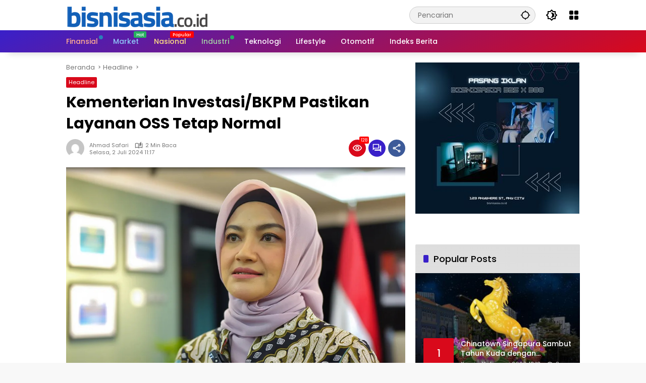

--- FILE ---
content_type: text/html; charset=UTF-8
request_url: https://bisnisasia.co.id/kementerian-investasi-bkpm-pastikan-layanan-oss-tetap-normal/
body_size: 19068
content:
<!doctype html>
<html dir="ltr" lang="id" prefix="og: https://ogp.me/ns#">
<head>
	<meta charset="UTF-8">
	<meta name="viewport" content="width=device-width, initial-scale=1">
	<link rel="profile" href="https://gmpg.org/xfn/11">

	<title>Kementerian Investasi/BKPM Pastikan Layanan OSS Tetap Normal - bisnisasia.co.id</title>

		<!-- All in One SEO 4.5.5 - aioseo.com -->
		<meta name="description" content="BISNISASIA.CO.ID, JAKARTA – Layanan perizinan berusaha melalui sistem Online Single Submission (OSS) dan Contact Center tetap berjalan lancar meskipun Pusat Data Nasional (PDN) mengalami serangan beberapa waktu lalu. Staf Khusus Kementerian Investasi/Badan Koordinasi Penanaman Modal (BKPM), Tina Talisa, menyampaikan, &quot;Kami di Kementerian Investasi terus melakukan pengawasan dan pengecekan secara rutin untuk memastikan bahwa proses perizinan" />
		<meta name="robots" content="max-image-preview:large" />
		<link rel="canonical" href="https://bisnisasia.co.id/kementerian-investasi-bkpm-pastikan-layanan-oss-tetap-normal/" />
		<meta name="generator" content="All in One SEO (AIOSEO) 4.5.5" />
		<meta property="og:locale" content="id_ID" />
		<meta property="og:site_name" content="bisnisasia.co.id - Informasi Bisnis dan Lifestyle Terkini" />
		<meta property="og:type" content="article" />
		<meta property="og:title" content="Kementerian Investasi/BKPM Pastikan Layanan OSS Tetap Normal - bisnisasia.co.id" />
		<meta property="og:description" content="BISNISASIA.CO.ID, JAKARTA – Layanan perizinan berusaha melalui sistem Online Single Submission (OSS) dan Contact Center tetap berjalan lancar meskipun Pusat Data Nasional (PDN) mengalami serangan beberapa waktu lalu. Staf Khusus Kementerian Investasi/Badan Koordinasi Penanaman Modal (BKPM), Tina Talisa, menyampaikan, &quot;Kami di Kementerian Investasi terus melakukan pengawasan dan pengecekan secara rutin untuk memastikan bahwa proses perizinan" />
		<meta property="og:url" content="https://bisnisasia.co.id/kementerian-investasi-bkpm-pastikan-layanan-oss-tetap-normal/" />
		<meta property="og:image" content="https://bisnisasia.co.id/wp-content/uploads/2024/07/FotoJet_-_2024-07-01T155953_247.jpg" />
		<meta property="og:image:secure_url" content="https://bisnisasia.co.id/wp-content/uploads/2024/07/FotoJet_-_2024-07-01T155953_247.jpg" />
		<meta property="og:image:width" content="1200" />
		<meta property="og:image:height" content="727" />
		<meta property="article:tag" content="headline" />
		<meta property="article:tag" content="kementerian investasi/bkpm" />
		<meta property="article:tag" content="oss" />
		<meta property="article:tag" content="pusat data nasional sementara" />
		<meta property="article:published_time" content="2024-07-02T04:17:55+00:00" />
		<meta property="article:modified_time" content="2024-07-02T00:28:17+00:00" />
		<meta name="twitter:card" content="summary_large_image" />
		<meta name="twitter:title" content="Kementerian Investasi/BKPM Pastikan Layanan OSS Tetap Normal - bisnisasia.co.id" />
		<meta name="twitter:description" content="BISNISASIA.CO.ID, JAKARTA – Layanan perizinan berusaha melalui sistem Online Single Submission (OSS) dan Contact Center tetap berjalan lancar meskipun Pusat Data Nasional (PDN) mengalami serangan beberapa waktu lalu. Staf Khusus Kementerian Investasi/Badan Koordinasi Penanaman Modal (BKPM), Tina Talisa, menyampaikan, &quot;Kami di Kementerian Investasi terus melakukan pengawasan dan pengecekan secara rutin untuk memastikan bahwa proses perizinan" />
		<meta name="twitter:image" content="https://bisnisasia.co.id/wp-content/uploads/2024/01/bisnisasiapsdsmall2.png" />
		<script type="application/ld+json" class="aioseo-schema">
			{"@context":"https:\/\/schema.org","@graph":[{"@type":"BlogPosting","@id":"https:\/\/bisnisasia.co.id\/kementerian-investasi-bkpm-pastikan-layanan-oss-tetap-normal\/#blogposting","name":"Kementerian Investasi\/BKPM Pastikan Layanan OSS Tetap Normal - bisnisasia.co.id","headline":"Kementerian Investasi\/BKPM Pastikan Layanan OSS Tetap Normal","author":{"@id":"https:\/\/bisnisasia.co.id\/author\/safar\/#author"},"publisher":{"@id":"https:\/\/bisnisasia.co.id\/#organization"},"image":{"@type":"ImageObject","url":"https:\/\/bisnisasia.co.id\/wp-content\/uploads\/2024\/07\/FotoJet_-_2024-07-01T155953_247.jpg","width":1200,"height":727,"caption":"Staf Khusus Kementerian Investasi\/BKPM Tina Talisa saat memberikan keterangan pers. (Foto: Kementerian Investasi\/BKPM)"},"datePublished":"2024-07-02T11:17:55+07:00","dateModified":"2024-07-02T07:28:17+07:00","inLanguage":"id-ID","mainEntityOfPage":{"@id":"https:\/\/bisnisasia.co.id\/kementerian-investasi-bkpm-pastikan-layanan-oss-tetap-normal\/#webpage"},"isPartOf":{"@id":"https:\/\/bisnisasia.co.id\/kementerian-investasi-bkpm-pastikan-layanan-oss-tetap-normal\/#webpage"},"articleSection":"Headline, Kementerian Investasi\/BKPM, OSS, Pusat Data Nasional Sementara"},{"@type":"BreadcrumbList","@id":"https:\/\/bisnisasia.co.id\/kementerian-investasi-bkpm-pastikan-layanan-oss-tetap-normal\/#breadcrumblist","itemListElement":[{"@type":"ListItem","@id":"https:\/\/bisnisasia.co.id\/#listItem","position":1,"name":"Beranda","item":"https:\/\/bisnisasia.co.id\/","nextItem":"https:\/\/bisnisasia.co.id\/kementerian-investasi-bkpm-pastikan-layanan-oss-tetap-normal\/#listItem"},{"@type":"ListItem","@id":"https:\/\/bisnisasia.co.id\/kementerian-investasi-bkpm-pastikan-layanan-oss-tetap-normal\/#listItem","position":2,"name":"Kementerian Investasi\/BKPM Pastikan Layanan OSS Tetap Normal","previousItem":"https:\/\/bisnisasia.co.id\/#listItem"}]},{"@type":"Organization","@id":"https:\/\/bisnisasia.co.id\/#organization","name":"bisnisasia.co.id","url":"https:\/\/bisnisasia.co.id\/","logo":{"@type":"ImageObject","url":"https:\/\/bisnisasia.co.id\/wp-content\/uploads\/2024\/01\/favicon-bisnisasiadotcodotid-1.png","@id":"https:\/\/bisnisasia.co.id\/kementerian-investasi-bkpm-pastikan-layanan-oss-tetap-normal\/#organizationLogo","width":263,"height":233},"image":{"@id":"https:\/\/bisnisasia.co.id\/#organizationLogo"},"contactPoint":{"@type":"ContactPoint","telephone":"+628115007795","contactType":"Technical Support"}},{"@type":"Person","@id":"https:\/\/bisnisasia.co.id\/author\/safar\/#author","url":"https:\/\/bisnisasia.co.id\/author\/safar\/","name":"ahmad safari","image":{"@type":"ImageObject","@id":"https:\/\/bisnisasia.co.id\/kementerian-investasi-bkpm-pastikan-layanan-oss-tetap-normal\/#authorImage","url":"https:\/\/secure.gravatar.com\/avatar\/a46e3cba2c995cf822db5cf0ce7f1d56?s=96&d=mm&r=g","width":96,"height":96,"caption":"ahmad safari"}},{"@type":"WebPage","@id":"https:\/\/bisnisasia.co.id\/kementerian-investasi-bkpm-pastikan-layanan-oss-tetap-normal\/#webpage","url":"https:\/\/bisnisasia.co.id\/kementerian-investasi-bkpm-pastikan-layanan-oss-tetap-normal\/","name":"Kementerian Investasi\/BKPM Pastikan Layanan OSS Tetap Normal - bisnisasia.co.id","description":"BISNISASIA.CO.ID, JAKARTA \u2013 Layanan perizinan berusaha melalui sistem Online Single Submission (OSS) dan Contact Center tetap berjalan lancar meskipun Pusat Data Nasional (PDN) mengalami serangan beberapa waktu lalu. Staf Khusus Kementerian Investasi\/Badan Koordinasi Penanaman Modal (BKPM), Tina Talisa, menyampaikan, \"Kami di Kementerian Investasi terus melakukan pengawasan dan pengecekan secara rutin untuk memastikan bahwa proses perizinan","inLanguage":"id-ID","isPartOf":{"@id":"https:\/\/bisnisasia.co.id\/#website"},"breadcrumb":{"@id":"https:\/\/bisnisasia.co.id\/kementerian-investasi-bkpm-pastikan-layanan-oss-tetap-normal\/#breadcrumblist"},"author":{"@id":"https:\/\/bisnisasia.co.id\/author\/safar\/#author"},"creator":{"@id":"https:\/\/bisnisasia.co.id\/author\/safar\/#author"},"image":{"@type":"ImageObject","url":"https:\/\/bisnisasia.co.id\/wp-content\/uploads\/2024\/07\/FotoJet_-_2024-07-01T155953_247.jpg","@id":"https:\/\/bisnisasia.co.id\/kementerian-investasi-bkpm-pastikan-layanan-oss-tetap-normal\/#mainImage","width":1200,"height":727,"caption":"Staf Khusus Kementerian Investasi\/BKPM Tina Talisa saat memberikan keterangan pers. (Foto: Kementerian Investasi\/BKPM)"},"primaryImageOfPage":{"@id":"https:\/\/bisnisasia.co.id\/kementerian-investasi-bkpm-pastikan-layanan-oss-tetap-normal\/#mainImage"},"datePublished":"2024-07-02T11:17:55+07:00","dateModified":"2024-07-02T07:28:17+07:00"},{"@type":"WebSite","@id":"https:\/\/bisnisasia.co.id\/#website","url":"https:\/\/bisnisasia.co.id\/","name":"bisnisasia.co.id","alternateName":"bisnisasia","description":"Informasi Bisnis dan Lifestyle Terkini","inLanguage":"id-ID","publisher":{"@id":"https:\/\/bisnisasia.co.id\/#organization"}}]}
		</script>
		<!-- All in One SEO -->

<link rel='dns-prefetch' href='//connect.facebook.net' />
<link rel='dns-prefetch' href='//www.googletagmanager.com' />
<link href='https://fonts.gstatic.com' crossorigin='anonymous' rel='preconnect' />
<link rel="alternate" type="application/rss+xml" title="bisnisasia.co.id &raquo; Feed" href="https://bisnisasia.co.id/feed/" />
<link rel="alternate" type="application/rss+xml" title="bisnisasia.co.id &raquo; Umpan Komentar" href="https://bisnisasia.co.id/comments/feed/" />
<link rel="alternate" type="application/rss+xml" title="bisnisasia.co.id &raquo; Kementerian Investasi/BKPM Pastikan Layanan OSS Tetap Normal Umpan Komentar" href="https://bisnisasia.co.id/kementerian-investasi-bkpm-pastikan-layanan-oss-tetap-normal/feed/" />
<link rel='stylesheet' id='menu-icons-extra-css' href='https://bisnisasia.co.id/wp-content/plugins/menu-icons/css/extra.min.css?ver=0.13.8' media='all' />
<link rel='stylesheet' id='wpmedia-fonts-css' href='https://fonts.googleapis.com/css?family=Poppins%3A500%2C500italic%2C700%7CPoppins%3A400%2Citalic%2C700&#038;subset=latin&#038;display=swap&#038;ver=1.0.6' media='all' />
<link rel='stylesheet' id='wpmedia-style-css' href='https://bisnisasia.co.id/wp-content/themes/wpmedia-child/style.css?ver=1.0.6' media='all' />
<style id='wpmedia-style-inline-css'>
h1,h2,h3,h4,h5,h6,.reltitle,.site-title,.gmr-mainmenu ul > li > a,.gmr-secondmenu-dropdown ul > li > a,.gmr-sidemenu ul li a,.gmr-sidemenu .side-textsocial,.heading-text,.gmr-mobilemenu ul li a,#navigationamp ul li a{font-family:Poppins;font-weight:500;}h1 strong,h2 strong,h3 strong,h4 strong,h5 strong,h6 strong{font-weight:700;}.entry-content-single{font-size:16px;}body{font-family:Poppins;--font-reguler:400;--font-bold:700;--mainmenu-bgcolor:#3920c9;--mainmenu-secondbgcolor:#d9091b;--background-color:#f8f8f8;--main-color:#000000;--widget-title:#000000;--link-color-body:#000000;--hoverlink-color-body:#d9091b;--border-color:#cccccc;--button-bgcolor:#3920c9;--button-color:#ffffff;--header-bgcolor:#ffffff;--topnav-color:#000000;--topnav-link-color:#000000;--topnav-linkhover-color:#d9091b;--mainmenu-color:#ffffff;--mainmenu-hovercolor:#f1c40f;--content-bgcolor:#ffffff;--content-greycolor:#777777;--greybody-bgcolor:#eeeeee;--footer-bgcolor:#ffffff;--footer-color:#666666;--footer-linkcolor:#212121;--footer-hover-linkcolor:#d9091b;}body,body.dark-theme{--scheme-color:#d9091b;--secondscheme-color:#3920c9;--mainmenu-direction:155deg;}/* Generate Using Cache */
</style>

<!-- Snippet Google Analytics telah ditambahkan oleh Site Kit -->
<script src="https://www.googletagmanager.com/gtag/js?id=GT-T9HSF6P" id="google_gtagjs-js" async type="f8beab83c9cbadb8d655cb39-text/javascript"></script>
<script id="google_gtagjs-js-after" type="f8beab83c9cbadb8d655cb39-text/javascript">
window.dataLayer = window.dataLayer || [];function gtag(){dataLayer.push(arguments);}
gtag('set', 'linker', {"domains":["bisnisasia.co.id"]} );
gtag("js", new Date());
gtag("set", "developer_id.dZTNiMT", true);
gtag("config", "GT-T9HSF6P");
</script>

<!-- Snippet Google Analytics penutup telah ditambahkan oleh Site Kit -->
<link rel="https://api.w.org/" href="https://bisnisasia.co.id/wp-json/" /><link rel="alternate" type="application/json" href="https://bisnisasia.co.id/wp-json/wp/v2/posts/6016" /><link rel="EditURI" type="application/rsd+xml" title="RSD" href="https://bisnisasia.co.id/xmlrpc.php?rsd" />
<link rel='shortlink' href='https://bisnisasia.co.id/?p=6016' />
<link rel="alternate" type="application/json+oembed" href="https://bisnisasia.co.id/wp-json/oembed/1.0/embed?url=https%3A%2F%2Fbisnisasia.co.id%2Fkementerian-investasi-bkpm-pastikan-layanan-oss-tetap-normal%2F" />
<link rel="alternate" type="text/xml+oembed" href="https://bisnisasia.co.id/wp-json/oembed/1.0/embed?url=https%3A%2F%2Fbisnisasia.co.id%2Fkementerian-investasi-bkpm-pastikan-layanan-oss-tetap-normal%2F&#038;format=xml" />
<meta name="generator" content="Site Kit by Google 1.123.1" /><link rel="pingback" href="https://bisnisasia.co.id/xmlrpc.php"><script async src="https://pagead2.googlesyndication.com/pagead/js/adsbygoogle.js?client=ca-pub-2684383297021114" crossorigin="anonymous" type="f8beab83c9cbadb8d655cb39-text/javascript"></script><link rel="icon" href="https://bisnisasia.co.id/wp-content/uploads/2024/01/favicon-bisnisasiadotcodotid.png" sizes="32x32" />
<link rel="icon" href="https://bisnisasia.co.id/wp-content/uploads/2024/01/favicon-bisnisasiadotcodotid.png" sizes="192x192" />
<link rel="apple-touch-icon" href="https://bisnisasia.co.id/wp-content/uploads/2024/01/favicon-bisnisasiadotcodotid.png" />
<meta name="msapplication-TileImage" content="https://bisnisasia.co.id/wp-content/uploads/2024/01/favicon-bisnisasiadotcodotid.png" />
<style id="wpforms-css-vars-root">
				:root {
					--wpforms-field-border-radius: 3px;
--wpforms-field-background-color: #ffffff;
--wpforms-field-border-color: rgba( 0, 0, 0, 0.25 );
--wpforms-field-text-color: rgba( 0, 0, 0, 0.7 );
--wpforms-label-color: rgba( 0, 0, 0, 0.85 );
--wpforms-label-sublabel-color: rgba( 0, 0, 0, 0.55 );
--wpforms-label-error-color: #d63637;
--wpforms-button-border-radius: 3px;
--wpforms-button-background-color: #066aab;
--wpforms-button-text-color: #ffffff;
--wpforms-field-size-input-height: 43px;
--wpforms-field-size-input-spacing: 15px;
--wpforms-field-size-font-size: 16px;
--wpforms-field-size-line-height: 19px;
--wpforms-field-size-padding-h: 14px;
--wpforms-field-size-checkbox-size: 16px;
--wpforms-field-size-sublabel-spacing: 5px;
--wpforms-field-size-icon-size: 1;
--wpforms-label-size-font-size: 16px;
--wpforms-label-size-line-height: 19px;
--wpforms-label-size-sublabel-font-size: 14px;
--wpforms-label-size-sublabel-line-height: 17px;
--wpforms-button-size-font-size: 17px;
--wpforms-button-size-height: 41px;
--wpforms-button-size-padding-h: 15px;
--wpforms-button-size-margin-top: 10px;

				}
			</style><script data-cfasync="false" nonce="da7256fc-0203-41eb-bbb1-21baedc379ab">try{(function(w,d){!function(j,k,l,m){if(j.zaraz)console.error("zaraz is loaded twice");else{j[l]=j[l]||{};j[l].executed=[];j.zaraz={deferred:[],listeners:[]};j.zaraz._v="5874";j.zaraz._n="da7256fc-0203-41eb-bbb1-21baedc379ab";j.zaraz.q=[];j.zaraz._f=function(n){return async function(){var o=Array.prototype.slice.call(arguments);j.zaraz.q.push({m:n,a:o})}};for(const p of["track","set","debug"])j.zaraz[p]=j.zaraz._f(p);j.zaraz.init=()=>{var q=k.getElementsByTagName(m)[0],r=k.createElement(m),s=k.getElementsByTagName("title")[0];s&&(j[l].t=k.getElementsByTagName("title")[0].text);j[l].x=Math.random();j[l].w=j.screen.width;j[l].h=j.screen.height;j[l].j=j.innerHeight;j[l].e=j.innerWidth;j[l].l=j.location.href;j[l].r=k.referrer;j[l].k=j.screen.colorDepth;j[l].n=k.characterSet;j[l].o=(new Date).getTimezoneOffset();if(j.dataLayer)for(const t of Object.entries(Object.entries(dataLayer).reduce((u,v)=>({...u[1],...v[1]}),{})))zaraz.set(t[0],t[1],{scope:"page"});j[l].q=[];for(;j.zaraz.q.length;){const w=j.zaraz.q.shift();j[l].q.push(w)}r.defer=!0;for(const x of[localStorage,sessionStorage])Object.keys(x||{}).filter(z=>z.startsWith("_zaraz_")).forEach(y=>{try{j[l]["z_"+y.slice(7)]=JSON.parse(x.getItem(y))}catch{j[l]["z_"+y.slice(7)]=x.getItem(y)}});r.referrerPolicy="origin";r.src="/cdn-cgi/zaraz/s.js?z="+btoa(encodeURIComponent(JSON.stringify(j[l])));q.parentNode.insertBefore(r,q)};["complete","interactive"].includes(k.readyState)?zaraz.init():j.addEventListener("DOMContentLoaded",zaraz.init)}}(w,d,"zarazData","script");window.zaraz._p=async d$=>new Promise(ea=>{if(d$){d$.e&&d$.e.forEach(eb=>{try{const ec=d.querySelector("script[nonce]"),ed=ec?.nonce||ec?.getAttribute("nonce"),ee=d.createElement("script");ed&&(ee.nonce=ed);ee.innerHTML=eb;ee.onload=()=>{d.head.removeChild(ee)};d.head.appendChild(ee)}catch(ef){console.error(`Error executing script: ${eb}\n`,ef)}});Promise.allSettled((d$.f||[]).map(eg=>fetch(eg[0],eg[1])))}ea()});zaraz._p({"e":["(function(w,d){})(window,document)"]});})(window,document)}catch(e){throw fetch("/cdn-cgi/zaraz/t"),e;};</script></head>

<body class="post-template-default single single-post postid-6016 single-format-standard wp-custom-logo wp-embed-responsive idtheme kentooz">
	<a class="skip-link screen-reader-text" href="#primary">Langsung ke konten</a>
	<div class="gmr-verytopbanner text-center gmrclose-element"><div class="container"><div class="gmr-parallax"><div class="rellax"><div class="in-rellax"><div class="idt-xclosewrap"><div class="idt-xclosetext">Scroll untuk baca artikel</div><button class="idt-xclose-top close-modal gmrbtnclose">&times;</button></div><div class="idt-rellax-bannerwrap"><script async src="https://pagead2.googlesyndication.com/pagead/js/adsbygoogle.js?client=ca-pub-2684383297021114" crossorigin="anonymous" type="f8beab83c9cbadb8d655cb39-text/javascript"></script>
<!-- BSA-Banner-Square-Responsive -->
<ins class="adsbygoogle"
     style="display:block"
     data-ad-client="ca-pub-2684383297021114"
     data-ad-slot="2063663117"
     data-ad-format="auto"
     data-full-width-responsive="true"></ins>
<script type="f8beab83c9cbadb8d655cb39-text/javascript">
     (adsbygoogle = window.adsbygoogle || []).push({});
</script></div></div></div></div></div></div>	<div id="page" class="site">
		<div id="topnavwrap" class="gmr-topnavwrap clearfix">
			<div class="container">
				<header id="masthead" class="list-flex site-header">
					<div class="row-flex gmr-navleft">
						<div class="site-branding">
							<div class="gmr-logo"><a class="custom-logo-link" href="https://bisnisasia.co.id" title="bisnisasia.co.id" rel="home"><img class="custom-logo" src="https://bisnisasia.co.id/wp-content/uploads/2024/01/bisnisasiapsdsmall2.png" width="280" height="48" alt="bisnisasia.co.id" loading="lazy" /></a></div>						</div><!-- .site-branding -->
					</div>

					<div class="row-flex gmr-navright">
						<span class="gmr-top-date" data-lang="id"></span><div class="gmr-search desktop-only">
				<form method="get" class="gmr-searchform searchform" action="https://bisnisasia.co.id/">
					<input type="text" name="s" id="s" placeholder="Pencarian" />
					<input type="hidden" name="post_type[]" value="post" />
					<button type="submit" role="button" class="gmr-search-submit gmr-search-icon" aria-label="Kirim">
						<svg xmlns="http://www.w3.org/2000/svg" height="24px" viewBox="0 0 24 24" width="24px" fill="currentColor"><path d="M0 0h24v24H0V0z" fill="none"/><path d="M20.94 11c-.46-4.17-3.77-7.48-7.94-7.94V1h-2v2.06C6.83 3.52 3.52 6.83 3.06 11H1v2h2.06c.46 4.17 3.77 7.48 7.94 7.94V23h2v-2.06c4.17-.46 7.48-3.77 7.94-7.94H23v-2h-2.06zM12 19c-3.87 0-7-3.13-7-7s3.13-7 7-7 7 3.13 7 7-3.13 7-7 7z"/></svg>
					</button>
				</form>
			</div><button role="button" class="darkmode-button topnav-button" aria-label="Mode Gelap"><svg xmlns="http://www.w3.org/2000/svg" height="24px" viewBox="0 0 24 24" width="24px" fill="currentColor"><path d="M0 0h24v24H0V0z" fill="none"/><path d="M20 8.69V4h-4.69L12 .69 8.69 4H4v4.69L.69 12 4 15.31V20h4.69L12 23.31 15.31 20H20v-4.69L23.31 12 20 8.69zm-2 5.79V18h-3.52L12 20.48 9.52 18H6v-3.52L3.52 12 6 9.52V6h3.52L12 3.52 14.48 6H18v3.52L20.48 12 18 14.48zM12.29 7c-.74 0-1.45.17-2.08.46 1.72.79 2.92 2.53 2.92 4.54s-1.2 3.75-2.92 4.54c.63.29 1.34.46 2.08.46 2.76 0 5-2.24 5-5s-2.24-5-5-5z"/></svg></button><div class="gmr-menugrid-btn gmrclick-container"><button id="menugrid-button" class="topnav-button gmrbtnclick" aria-label="Buka Menu"><svg xmlns="http://www.w3.org/2000/svg" enable-background="new 0 0 24 24" height="24px" viewBox="0 0 24 24" width="24px" fill="currentColor"><g><rect fill="none" height="24" width="24"/></g><g><g><path d="M5,11h4c1.1,0,2-0.9,2-2V5c0-1.1-0.9-2-2-2H5C3.9,3,3,3.9,3,5v4C3,10.1,3.9,11,5,11z"/><path d="M5,21h4c1.1,0,2-0.9,2-2v-4c0-1.1-0.9-2-2-2H5c-1.1,0-2,0.9-2,2v4C3,20.1,3.9,21,5,21z"/><path d="M13,5v4c0,1.1,0.9,2,2,2h4c1.1,0,2-0.9,2-2V5c0-1.1-0.9-2-2-2h-4C13.9,3,13,3.9,13,5z"/><path d="M15,21h4c1.1,0,2-0.9,2-2v-4c0-1.1-0.9-2-2-2h-4c-1.1,0-2,0.9-2,2v4C13,20.1,13.9,21,15,21z"/></g></g></svg></button><div id="dropdown-container" class="gmr-secondmenu-dropdown gmr-dropdown col-2"><ul id="secondary-menu" class="menu"><li id="menu-item-335" class="menu-item menu-item-type-post_type menu-item-object-page menu-item-335"><a href="https://bisnisasia.co.id/redaksi/">Redaksi</a></li>
<li id="menu-item-336" class="menu-item menu-item-type-post_type menu-item-object-page menu-item-336"><a href="https://bisnisasia.co.id/disclaimer/">Disclaimer</a></li>
<li id="menu-item-337" class="menu-item menu-item-type-post_type menu-item-object-page menu-item-337"><a href="https://bisnisasia.co.id/standar-perlindungan-profesi-wartawan/">Standar Perlindungan Wartawan</a></li>
<li id="menu-item-338" class="menu-item menu-item-type-post_type menu-item-object-page menu-item-338"><a href="https://bisnisasia.co.id/pedoman-media-siber/">Pedoman Media Siber</a></li>
</ul></div></div><button id="gmr-responsive-menu" role="button" class="mobile-only" aria-label="Menu" data-target="#gmr-sidemenu-id" data-toggle="onoffcanvas" aria-expanded="false" rel="nofollow"><svg xmlns="http://www.w3.org/2000/svg" width="24" height="24" viewBox="0 0 24 24"><path fill="currentColor" d="m19.31 18.9l3.08 3.1L21 23.39l-3.12-3.07c-.69.43-1.51.68-2.38.68c-2.5 0-4.5-2-4.5-4.5s2-4.5 4.5-4.5s4.5 2 4.5 4.5c0 .88-.25 1.71-.69 2.4m-3.81.1a2.5 2.5 0 0 0 0-5a2.5 2.5 0 0 0 0 5M21 4v2H3V4h18M3 16v-2h6v2H3m0-5V9h18v2h-2.03c-1.01-.63-2.2-1-3.47-1s-2.46.37-3.47 1H3Z"/></svg></button>					</div>
				</header>
			</div><!-- .container -->
			<nav id="main-nav" class="main-navigation gmr-mainmenu">
				<div class="container">
					<ul id="primary-menu" class="menu"><li id="menu-item-60" class="menu-dot menu-red-light blue menu-item menu-item-type-taxonomy menu-item-object-category menu-item-60"><a href="https://bisnisasia.co.id/category/finansial/"><span>Finansial</span></a></li>
<li id="menu-item-61" class="menu-blue-light menu-new green menu-item menu-item-type-taxonomy menu-item-object-category menu-item-61"><a href="https://bisnisasia.co.id/category/market/" data-desciption="Hot"><span>Market</span></a></li>
<li id="menu-item-62" class="menu-orange-light menu-new menu-item menu-item-type-taxonomy menu-item-object-category menu-item-62"><a href="https://bisnisasia.co.id/category/nasional/" data-desciption="Popular"><span>Nasional</span></a></li>
<li id="menu-item-63" class="menu-green-light menu-dot green menu-item menu-item-type-taxonomy menu-item-object-category menu-item-63"><a href="https://bisnisasia.co.id/category/industri/"><span>Industri</span></a></li>
<li id="menu-item-64" class="menu-item menu-item-type-taxonomy menu-item-object-category menu-item-64"><a href="https://bisnisasia.co.id/category/teknologi/"><span>Teknologi</span></a></li>
<li id="menu-item-254" class="menu-item menu-item-type-taxonomy menu-item-object-category menu-item-254"><a href="https://bisnisasia.co.id/category/lifestyle/"><span>Lifestyle</span></a></li>
<li id="menu-item-255" class="menu-item menu-item-type-taxonomy menu-item-object-category menu-item-255"><a href="https://bisnisasia.co.id/category/otomotif/"><span>Otomotif</span></a></li>
<li id="menu-item-77" class="menu-item menu-item-type-post_type menu-item-object-page menu-item-77"><a href="https://bisnisasia.co.id/indeks-berita/"><span>Indeks Berita</span></a></li>
</ul>				</div>
			</nav><!-- #main-nav -->
		</div><!-- #topnavwrap -->

				
		
		
		<div id="content" class="gmr-content">
			<div class="container">
				<div class="row">
<main id="primary" class="site-main col-md-8">
	
<article id="post-6016" class="post type-post hentry content-single">
				<div class="breadcrumbs" itemscope itemtype="https://schema.org/BreadcrumbList">
																						<span class="first-cl" itemprop="itemListElement" itemscope itemtype="https://schema.org/ListItem">
								<a itemscope itemtype="https://schema.org/WebPage" itemprop="item" itemid="https://bisnisasia.co.id/" href="https://bisnisasia.co.id/"><span itemprop="name">Beranda</span></a>
								<span itemprop="position" content="1"></span>
							</span>
												<span class="separator"></span>
																											<span class="0-cl" itemprop="itemListElement" itemscope itemtype="http://schema.org/ListItem">
								<a itemscope itemtype="https://schema.org/WebPage" itemprop="item" itemid="https://bisnisasia.co.id/category/headline/" href="https://bisnisasia.co.id/category/headline/"><span itemprop="name">Headline</span></a>
								<span itemprop="position" content="2"></span>
							</span>
												<span class="separator"></span>
																				<span class="last-cl" itemscope itemtype="https://schema.org/ListItem">
						<span itemprop="name">Kementerian Investasi/BKPM Pastikan Layanan OSS Tetap Normal</span>
						<span itemprop="position" content="3"></span>
						</span>
												</div>
				<header class="entry-header entry-header-single">
		<span class="cat-links-content"><a href="https://bisnisasia.co.id/category/headline/" title="Lihat semua posts di Headline">Headline</a></span><h1 class="entry-title"><strong>Kementerian Investasi/BKPM Pastikan Layanan OSS Tetap Normal</strong></h1><div class="list-flex clearfix"><div class="gmr-gravatar-metasingle"><a class="url" href="https://bisnisasia.co.id/author/safar/" title="Permalink ke: ahmad safari"><img alt='' src='https://secure.gravatar.com/avatar/a46e3cba2c995cf822db5cf0ce7f1d56?s=40&#038;d=mm&#038;r=g' srcset='https://secure.gravatar.com/avatar/a46e3cba2c995cf822db5cf0ce7f1d56?s=80&#038;d=mm&#038;r=g 2x' class='avatar avatar-40 photo img-cicle' height='40' width='40' decoding='async'/></a></div><div class="gmr-content-metasingle"><div class="meta-content"><span class="author vcard"><a class="url fn n" href="https://bisnisasia.co.id/author/safar/" title="ahmad safari">ahmad safari</a></span><span class="count-text"><svg xmlns="http://www.w3.org/2000/svg" enable-background="new 0 0 24 24" height="24px" viewBox="0 0 24 24" width="24px" fill="currentColor"><g><rect fill="none" height="24" width="24" x="0"/></g><g><path d="M22.47,5.2C22,4.96,21.51,4.76,21,4.59v12.03C19.86,16.21,18.69,16,17.5,16c-1.9,0-3.78,0.54-5.5,1.58V5.48 C10.38,4.55,8.51,4,6.5,4C4.71,4,3.02,4.44,1.53,5.2C1.2,5.36,1,5.71,1,6.08v12.08c0,0.58,0.47,0.99,1,0.99 c0.16,0,0.32-0.04,0.48-0.12C3.69,18.4,5.05,18,6.5,18c2.07,0,3.98,0.82,5.5,2c1.52-1.18,3.43-2,5.5-2c1.45,0,2.81,0.4,4.02,1.04 c0.16,0.08,0.32,0.12,0.48,0.12c0.52,0,1-0.41,1-0.99V6.08C23,5.71,22.8,5.36,22.47,5.2z M10,16.62C8.86,16.21,7.69,16,6.5,16 c-1.19,0-2.36,0.21-3.5,0.62V6.71C4.11,6.24,5.28,6,6.5,6C7.7,6,8.89,6.25,10,6.72V16.62z M19,0.5l-5,5V15l5-4.5V0.5z"/></g></svg><span class="in-count-text">2 min baca</span></span></div><div class="meta-content"><span class="posted-on"><time class="entry-date published" datetime="2024-07-02T11:17:55+07:00">Selasa, 2 Juli 2024 11:17</time><time class="updated" datetime="2024-07-02T07:28:17+07:00">Selasa, 2 Juli 2024 07:28</time></span></div></div><div class="gmr-content-share list-right"><div class="gmr-iconnotif"><div class="gmr-iconnotif-wrap"><svg xmlns="http://www.w3.org/2000/svg" height="24px" viewBox="0 0 24 24" width="24px" fill="currentColor"><path d="M0 0h24v24H0V0z" fill="none"/><path d="M12 6c3.79 0 7.17 2.13 8.82 5.5C19.17 14.87 15.79 17 12 17s-7.17-2.13-8.82-5.5C4.83 8.13 8.21 6 12 6m0-2C7 4 2.73 7.11 1 11.5 2.73 15.89 7 19 12 19s9.27-3.11 11-7.5C21.27 7.11 17 4 12 4zm0 5c1.38 0 2.5 1.12 2.5 2.5S13.38 14 12 14s-2.5-1.12-2.5-2.5S10.62 9 12 9m0-2c-2.48 0-4.5 2.02-4.5 4.5S9.52 16 12 16s4.5-2.02 4.5-4.5S14.48 7 12 7z"/></svg><span class="notif-number">128</span></div></div><div class="gmr-iconnotif"><a href="https://bisnisasia.co.id/kementerian-investasi-bkpm-pastikan-layanan-oss-tetap-normal/#respond"><svg xmlns="http://www.w3.org/2000/svg" height="24px" viewBox="0 0 24 24" width="24px" fill="currentColor"><path d="M0 0h24v24H0V0z" fill="none"/><path d="M15 4v7H5.17L4 12.17V4h11m1-2H3c-.55 0-1 .45-1 1v14l4-4h10c.55 0 1-.45 1-1V3c0-.55-.45-1-1-1zm5 4h-2v9H6v2c0 .55.45 1 1 1h11l4 4V7c0-.55-.45-1-1-1z"/></svg></a></div><button id="share-modal" data-modal="gmr-popupwrap" aria-label="Bagikan"><svg xmlns="http://www.w3.org/2000/svg" height="24px" viewBox="0 0 24 24" width="24px" fill="currentColor"><path d="M0 0h24v24H0V0z" fill="none"/><path d="M18 16.08c-.76 0-1.44.3-1.96.77L8.91 12.7c.05-.23.09-.46.09-.7s-.04-.47-.09-.7l7.05-4.11c.54.5 1.25.81 2.04.81 1.66 0 3-1.34 3-3s-1.34-3-3-3-3 1.34-3 3c0 .24.04.47.09.7L8.04 9.81C7.5 9.31 6.79 9 6 9c-1.66 0-3 1.34-3 3s1.34 3 3 3c.79 0 1.5-.31 2.04-.81l7.12 4.16c-.05.21-.08.43-.08.65 0 1.61 1.31 2.92 2.92 2.92s2.92-1.31 2.92-2.92c0-1.61-1.31-2.92-2.92-2.92zM18 4c.55 0 1 .45 1 1s-.45 1-1 1-1-.45-1-1 .45-1 1-1zM6 13c-.55 0-1-.45-1-1s.45-1 1-1 1 .45 1 1-.45 1-1 1zm12 7.02c-.55 0-1-.45-1-1s.45-1 1-1 1 .45 1 1-.45 1-1 1z"/></svg></button><div id="gmr-popupwrap" class="gmr-share-popup"><div class="gmr-modalbg close-modal"></div><div class="gmr-in-popup clearfix"><span class="idt-xclose close-modal">&times;</span><h4 class="main-textshare">Kementerian Investasi/BKPM Pastikan Layanan OSS Tetap Normal</h4><div class="content-share"><div class="second-textshare">Sebarkan artikel ini</div><ul class="gmr-socialicon-share"><li class="facebook"><a href="https://www.facebook.com/sharer/sharer.php?u=https%3A%2F%2Fbisnisasia.co.id%2Fkementerian-investasi-bkpm-pastikan-layanan-oss-tetap-normal%2F" target="_blank" rel="nofollow" data-title="Facebook" title="Facebook"><svg xmlns="http://www.w3.org/2000/svg" width="0.63em" height="1em" viewBox="0 0 320 512"><path fill="currentColor" d="m279.14 288l14.22-92.66h-88.91v-60.13c0-25.35 12.42-50.06 52.24-50.06h40.42V6.26S260.43 0 225.36 0c-73.22 0-121.08 44.38-121.08 124.72v70.62H22.89V288h81.39v224h100.17V288z"/></svg></a></li><li class="twitter"><a href="https://twitter.com/intent/tweet?url=https%3A%2F%2Fbisnisasia.co.id%2Fkementerian-investasi-bkpm-pastikan-layanan-oss-tetap-normal%2F&amp;text=Kementerian%20Investasi%2FBKPM%20Pastikan%20Layanan%20OSS%20Tetap%20Normal" target="_blank" rel="nofollow" data-title="Twitter" title="Twitter"><svg xmlns="http://www.w3.org/2000/svg" width="24" height="24" viewBox="0 0 24 24"><path fill="currentColor" d="M18.205 2.25h3.308l-7.227 8.26l8.502 11.24H16.13l-5.214-6.817L4.95 21.75H1.64l7.73-8.835L1.215 2.25H8.04l4.713 6.231l5.45-6.231Zm-1.161 17.52h1.833L7.045 4.126H5.078L17.044 19.77Z"/></svg></a></li><li class="telegram"><a href="https://t.me/share/url?url=https%3A%2F%2Fbisnisasia.co.id%2Fkementerian-investasi-bkpm-pastikan-layanan-oss-tetap-normal%2F&amp;text=Kementerian%20Investasi%2FBKPM%20Pastikan%20Layanan%20OSS%20Tetap%20Normal" target="_blank" rel="nofollow" data-title="Telegram" title="Telegram"><svg xmlns="http://www.w3.org/2000/svg" width="0.88em" height="1em" viewBox="0 0 448 512"><path fill="currentColor" d="m446.7 98.6l-67.6 318.8c-5.1 22.5-18.4 28.1-37.3 17.5l-103-75.9l-49.7 47.8c-5.5 5.5-10.1 10.1-20.7 10.1l7.4-104.9l190.9-172.5c8.3-7.4-1.8-11.5-12.9-4.1L117.8 284L16.2 252.2c-22.1-6.9-22.5-22.1 4.6-32.7L418.2 66.4c18.4-6.9 34.5 4.1 28.5 32.2z"/></svg></a></li><li class="pinterest"><a href="https://pinterest.com/pin/create/button/?url=https%3A%2F%2Fbisnisasia.co.id%2Fkementerian-investasi-bkpm-pastikan-layanan-oss-tetap-normal%2F&amp;desciption=Kementerian%20Investasi%2FBKPM%20Pastikan%20Layanan%20OSS%20Tetap%20Normal&amp;media=https%3A%2F%2Fbisnisasia.co.id%2Fwp-content%2Fuploads%2F2024%2F07%2FFotoJet_-_2024-07-01T155953_247.jpg" target="_blank" rel="nofollow" data-title="Pin" title="Pin"><svg xmlns="http://www.w3.org/2000/svg" width="24" height="24" viewBox="-4.5 -2 24 24"><path fill="currentColor" d="M6.17 13.097c-.506 2.726-1.122 5.34-2.95 6.705c-.563-4.12.829-7.215 1.475-10.5c-1.102-1.91.133-5.755 2.457-4.808c2.86 1.166-2.477 7.102 1.106 7.844c3.741.774 5.269-6.683 2.949-9.109C7.855-.272 1.45 3.15 2.238 8.163c.192 1.226 1.421 1.598.491 3.29C.584 10.962-.056 9.22.027 6.897C.159 3.097 3.344.435 6.538.067c4.04-.466 7.831 1.527 8.354 5.44c.59 4.416-1.823 9.2-6.142 8.855c-1.171-.093-1.663-.69-2.58-1.265z"/></svg></a></li><li class="whatsapp"><a href="https://api.whatsapp.com/send?text=Kementerian%20Investasi%2FBKPM%20Pastikan%20Layanan%20OSS%20Tetap%20Normal https%3A%2F%2Fbisnisasia.co.id%2Fkementerian-investasi-bkpm-pastikan-layanan-oss-tetap-normal%2F" target="_blank" rel="nofollow" data-title="WhatsApp" title="WhatsApp"><svg xmlns="http://www.w3.org/2000/svg" width="0.88em" height="1em" viewBox="0 0 448 512"><path fill="currentColor" d="M380.9 97.1C339 55.1 283.2 32 223.9 32c-122.4 0-222 99.6-222 222c0 39.1 10.2 77.3 29.6 111L0 480l117.7-30.9c32.4 17.7 68.9 27 106.1 27h.1c122.3 0 224.1-99.6 224.1-222c0-59.3-25.2-115-67.1-157zm-157 341.6c-33.2 0-65.7-8.9-94-25.7l-6.7-4l-69.8 18.3L72 359.2l-4.4-7c-18.5-29.4-28.2-63.3-28.2-98.2c0-101.7 82.8-184.5 184.6-184.5c49.3 0 95.6 19.2 130.4 54.1c34.8 34.9 56.2 81.2 56.1 130.5c0 101.8-84.9 184.6-186.6 184.6zm101.2-138.2c-5.5-2.8-32.8-16.2-37.9-18c-5.1-1.9-8.8-2.8-12.5 2.8c-3.7 5.6-14.3 18-17.6 21.8c-3.2 3.7-6.5 4.2-12 1.4c-32.6-16.3-54-29.1-75.5-66c-5.7-9.8 5.7-9.1 16.3-30.3c1.8-3.7.9-6.9-.5-9.7c-1.4-2.8-12.5-30.1-17.1-41.2c-4.5-10.8-9.1-9.3-12.5-9.5c-3.2-.2-6.9-.2-10.6-.2c-3.7 0-9.7 1.4-14.8 6.9c-5.1 5.6-19.4 19-19.4 46.3c0 27.3 19.9 53.7 22.6 57.4c2.8 3.7 39.1 59.7 94.8 83.8c35.2 15.2 49 16.5 66.6 13.9c10.7-1.6 32.8-13.4 37.4-26.4c4.6-13 4.6-24.1 3.2-26.4c-1.3-2.5-5-3.9-10.5-6.6z"/></svg></a></li></ul></div></div></div></div></div>	</header><!-- .entry-header -->
				<figure class="post-thumbnail gmr-thumbnail-single">
				<img width="1200" height="727" src="https://bisnisasia.co.id/wp-content/uploads/2024/07/FotoJet_-_2024-07-01T155953_247.jpg" class="attachment-post-thumbnail size-post-thumbnail wp-post-image" alt="" decoding="async" fetchpriority="high" />									<figcaption class="wp-caption-text">Staf Khusus Kementerian Investasi/BKPM Tina Talisa saat memberikan keterangan pers. (Foto: Kementerian Investasi/BKPM)</figcaption>
							</figure>
			
	<div class="single-wrap">
		<div class="entry-content entry-content-single clearfix">
			<p><span style="color: #3366ff;"><strong>BISNISASIA.CO.ID, JAKARTA</strong></span> – Layanan perizinan berusaha melalui sistem Online Single Submission (OSS) dan Contact Center tetap berjalan lancar meskipun Pusat Data Nasional (PDN) mengalami serangan beberapa waktu lalu.
<p>Staf Khusus Kementerian Investasi/Badan Koordinasi Penanaman Modal (BKPM), Tina Talisa, menyampaikan, &#8220;Kami di Kementerian Investasi terus melakukan pengawasan dan pengecekan secara rutin untuk memastikan bahwa proses perizinan dan layanan kepada pelaku usaha tetap optimal. Meski demikian, kami tetap waspada terhadap kemungkinan gangguan pada sistem.&#8221;</p><div class="gmr-banner-insidecontent text-center"><div align="center">
<script async src="https://pagead2.googlesyndication.com/pagead/js/adsbygoogle.js?client=ca-pub-2684383297021114" crossorigin="anonymous" type="f8beab83c9cbadb8d655cb39-text/javascript"></script>
<!-- BSA-Banner-Vertical -->
<div style="clear:both; margin-top:0em; margin-bottom:1em;"><a href="https://bisnisasia.co.id/teknologi-1datapipe-fasilitasi-populasi-underbanked-di-indonesia-terhubung-ke-layanan-keuangan/" target="_blank" rel="dofollow" class="udb469931c0bb96160ad79154554c03a7"><!-- INLINE RELATED POSTS 1/3 //--><style> .udb469931c0bb96160ad79154554c03a7 { padding:0px; margin: 0; padding-top:1em!important; padding-bottom:1em!important; width:100%; display: block; font-weight:bold; background-color:#eaeaea; border:0!important; border-left:4px solid #3498DB!important; text-decoration:none; } .udb469931c0bb96160ad79154554c03a7:active, .udb469931c0bb96160ad79154554c03a7:hover { opacity: 1; transition: opacity 250ms; webkit-transition: opacity 250ms; text-decoration:none; } .udb469931c0bb96160ad79154554c03a7 { transition: background-color 250ms; webkit-transition: background-color 250ms; opacity: 1; transition: opacity 250ms; webkit-transition: opacity 250ms; } .udb469931c0bb96160ad79154554c03a7 .ctaText { font-weight:bold; color:#464646; text-decoration:none; font-size: 16px; } .udb469931c0bb96160ad79154554c03a7 .postTitle { color:#464646; text-decoration: underline!important; font-size: 16px; } .udb469931c0bb96160ad79154554c03a7:hover .postTitle { text-decoration: underline!important; } </style><div style="padding-left:1em; padding-right:1em;"><span class="ctaText">Baca Juga : </span>&nbsp; <span class="postTitle">Teknologi 1datapipe Fasilitasi Populasi Underbanked di Indonesia Terhubung ke Layanan Keuangan</span></div></a></div><ins class="adsbygoogle"
     style="display:block"
     data-ad-client="ca-pub-2684383297021114"
     data-ad-slot="3079880242"
     data-ad-format="auto"
     data-full-width-responsive="true"></ins>
<script type="f8beab83c9cbadb8d655cb39-text/javascript">
     (adsbygoogle = window.adsbygoogle || []).push({});
</script>
</div></div>
<p>Tina menegaskan bahwa layanan publik di Kementerian Investasi/BKPM, khususnya OSS yang berhubungan langsung dengan pelaku usaha, akan terus terjaga dengan evaluasi berkala untuk mengantisipasi gangguan yang mungkin terjadi.
<p>Sejak serangan pada PDN beberapa waktu lalu, proses penerbitan Nomor Induk Berusaha (NIB) melalui sistem OSS berjalan normal. Hingga saat ini, Contact Center Kementerian Investasi/BKPM tidak menerima keluhan dari pelaku usaha terkait proses perizinan di sistem OSS.
<div style="clear:both; margin-top:0em; margin-bottom:1em;"><a href="https://bisnisasia.co.id/casio-perkenalkan-g-shock-dengan-fitur-workout-log-yang-lebih-nyaman-digunakan/" target="_blank" rel="dofollow" class="uf2bd63c69729f60ddabfa57cbab5370d"><!-- INLINE RELATED POSTS 2/3 //--><style> .uf2bd63c69729f60ddabfa57cbab5370d { padding:0px; margin: 0; padding-top:1em!important; padding-bottom:1em!important; width:100%; display: block; font-weight:bold; background-color:#eaeaea; border:0!important; border-left:4px solid #3498DB!important; text-decoration:none; } .uf2bd63c69729f60ddabfa57cbab5370d:active, .uf2bd63c69729f60ddabfa57cbab5370d:hover { opacity: 1; transition: opacity 250ms; webkit-transition: opacity 250ms; text-decoration:none; } .uf2bd63c69729f60ddabfa57cbab5370d { transition: background-color 250ms; webkit-transition: background-color 250ms; opacity: 1; transition: opacity 250ms; webkit-transition: opacity 250ms; } .uf2bd63c69729f60ddabfa57cbab5370d .ctaText { font-weight:bold; color:#464646; text-decoration:none; font-size: 16px; } .uf2bd63c69729f60ddabfa57cbab5370d .postTitle { color:#464646; text-decoration: underline!important; font-size: 16px; } .uf2bd63c69729f60ddabfa57cbab5370d:hover .postTitle { text-decoration: underline!important; } </style><div style="padding-left:1em; padding-right:1em;"><span class="ctaText">Baca Juga : </span>&nbsp; <span class="postTitle">Casio Perkenalkan G-SHOCK dengan Fitur "Workout Log" yang Lebih Nyaman Digunakan</span></div></a></div><p>&#8220;Layanan OSS masih berjalan normal dari minggu lalu hingga sekarang. Namun, tim tetap siaga untuk memastikan tidak ada gangguan di kemudian hari,&#8221; ujar Tina, Senin (1/7/2024).
<p>Berdasarkan data dari Kementerian Investasi/BKPM, dari 1 Januari hingga 30 Juni 2024, total NIB yang diterbitkan melalui sistem OSS sebanyak 2.404.297, dengan rata-rata penerbitan harian sebanyak 13.210 NIB.
<div style="clear:both; margin-top:0em; margin-bottom:1em;"><a href="https://bisnisasia.co.id/bni-bagikan-dividen-50-optimis-kinerja-semakin-positif-di-2024/" target="_blank" rel="dofollow" class="u9a6442ec222caab2b8ec10259d8e2ae2"><!-- INLINE RELATED POSTS 3/3 //--><style> .u9a6442ec222caab2b8ec10259d8e2ae2 { padding:0px; margin: 0; padding-top:1em!important; padding-bottom:1em!important; width:100%; display: block; font-weight:bold; background-color:#eaeaea; border:0!important; border-left:4px solid #3498DB!important; text-decoration:none; } .u9a6442ec222caab2b8ec10259d8e2ae2:active, .u9a6442ec222caab2b8ec10259d8e2ae2:hover { opacity: 1; transition: opacity 250ms; webkit-transition: opacity 250ms; text-decoration:none; } .u9a6442ec222caab2b8ec10259d8e2ae2 { transition: background-color 250ms; webkit-transition: background-color 250ms; opacity: 1; transition: opacity 250ms; webkit-transition: opacity 250ms; } .u9a6442ec222caab2b8ec10259d8e2ae2 .ctaText { font-weight:bold; color:#464646; text-decoration:none; font-size: 16px; } .u9a6442ec222caab2b8ec10259d8e2ae2 .postTitle { color:#464646; text-decoration: underline!important; font-size: 16px; } .u9a6442ec222caab2b8ec10259d8e2ae2:hover .postTitle { text-decoration: underline!important; } </style><div style="padding-left:1em; padding-right:1em;"><span class="ctaText">Baca Juga : </span>&nbsp; <span class="postTitle">BNI Bagikan Dividen 50%, Optimis Kinerja Semakin Positif di 2024</span></div></a></div><p>Adapun rata-rata penerbitan per bulan adalah sebagai berikut: Januari sebanyak 8.263 NIB, Februari 11.802 NIB, Maret 19.924 NIB, April 16.375 NIB, Mei 13.683 NIB, dan Juni 9.094 NIB. (saf/infopublik.id)
<div class="post-views content-post post-6016 entry-meta">
				<span class="post-views-icon dashicons dashicons-chart-bar"></span> <span class="post-views-label">Post Views:</span> <span class="post-views-count">128</span>
			</div>
			<footer class="entry-footer entry-footer-single">
				<span class="tags-links"><span class="idt-tagtitle">Tag:</span> <a href="https://bisnisasia.co.id/tag/kementerian-investasi-bkpm/" rel="tag">Kementerian Investasi/BKPM</a> <a href="https://bisnisasia.co.id/tag/oss/" rel="tag">OSS</a> <a href="https://bisnisasia.co.id/tag/pusat-data-nasional-sementara/" rel="tag">Pusat Data Nasional Sementara</a></span>												<div class="gmr-nextposts-button">
					<a href="https://bisnisasia.co.id/inovasi-penunjang-5g-rumuskan-jalur-baru-untuk-kesuksesan-bisnis/" class="nextposts-content-link" title="Inovasi Penunjang 5G: Rumuskan Jalur Baru untuk Kesuksesan Bisnis">
													<div class="post-thumbnail">
								<img width="80" height="80" src="https://bisnisasia.co.id/wp-content/uploads/2024/07/Chen_Hao_delivering_a_keynote-80x80.jpg" class="attachment-thumbnail size-thumbnail wp-post-image" alt="" decoding="async" />							</div>
													<div class="nextposts-content">
							<div class="recent-title">Inovasi Penunjang 5G: Rumuskan Jalur Baru untuk Kesuksesan Bisnis</div>
						</div>
						<div class="nextposts-icon">
							<svg xmlns="http://www.w3.org/2000/svg" enable-background="new 0 0 24 24" height="24px" viewBox="0 0 24 24" width="24px" fill="currentColor"><g><path d="M0,0h24v24H0V0z" fill="none"/></g><g><polygon points="6.23,20.23 8,22 18,12 8,2 6.23,3.77 14.46,12"/></g></svg>
						</div>
					</a>
				</div>
							</footer><!-- .entry-footer -->
		</div><!-- .entry-content -->
			</div>
	<div class="list-flex"><div class="gmr-iconnotif"><a href="https://bisnisasia.co.id/kementerian-investasi-bkpm-pastikan-layanan-oss-tetap-normal/#respond"><svg xmlns="http://www.w3.org/2000/svg" height="24px" viewBox="0 0 24 24" width="24px" fill="currentColor"><path d="M0 0h24v24H0V0z" fill="none"/><path d="M15 4v7H5.17L4 12.17V4h11m1-2H3c-.55 0-1 .45-1 1v14l4-4h10c.55 0 1-.45 1-1V3c0-.55-.45-1-1-1zm5 4h-2v9H6v2c0 .55.45 1 1 1h11l4 4V7c0-.55-.45-1-1-1z"/></svg></a></div><div class="gmr-content-share list-right"><ul class="gmr-socialicon-share"><li class="facebook"><a href="https://www.facebook.com/sharer/sharer.php?u=https%3A%2F%2Fbisnisasia.co.id%2Fkementerian-investasi-bkpm-pastikan-layanan-oss-tetap-normal%2F" target="_blank" rel="nofollow" data-title="Facebook" title="Facebook"><svg xmlns="http://www.w3.org/2000/svg" width="0.63em" height="1em" viewBox="0 0 320 512"><path fill="currentColor" d="m279.14 288l14.22-92.66h-88.91v-60.13c0-25.35 12.42-50.06 52.24-50.06h40.42V6.26S260.43 0 225.36 0c-73.22 0-121.08 44.38-121.08 124.72v70.62H22.89V288h81.39v224h100.17V288z"/></svg></a></li><li class="twitter"><a href="https://twitter.com/intent/tweet?url=https%3A%2F%2Fbisnisasia.co.id%2Fkementerian-investasi-bkpm-pastikan-layanan-oss-tetap-normal%2F&amp;text=Kementerian%20Investasi%2FBKPM%20Pastikan%20Layanan%20OSS%20Tetap%20Normal" target="_blank" rel="nofollow" data-title="Twitter" title="Twitter"><svg xmlns="http://www.w3.org/2000/svg" width="24" height="24" viewBox="0 0 24 24"><path fill="currentColor" d="M18.205 2.25h3.308l-7.227 8.26l8.502 11.24H16.13l-5.214-6.817L4.95 21.75H1.64l7.73-8.835L1.215 2.25H8.04l4.713 6.231l5.45-6.231Zm-1.161 17.52h1.833L7.045 4.126H5.078L17.044 19.77Z"/></svg></a></li><li class="telegram"><a href="https://t.me/share/url?url=https%3A%2F%2Fbisnisasia.co.id%2Fkementerian-investasi-bkpm-pastikan-layanan-oss-tetap-normal%2F&amp;text=Kementerian%20Investasi%2FBKPM%20Pastikan%20Layanan%20OSS%20Tetap%20Normal" target="_blank" rel="nofollow" data-title="Telegram" title="Telegram"><svg xmlns="http://www.w3.org/2000/svg" width="0.88em" height="1em" viewBox="0 0 448 512"><path fill="currentColor" d="m446.7 98.6l-67.6 318.8c-5.1 22.5-18.4 28.1-37.3 17.5l-103-75.9l-49.7 47.8c-5.5 5.5-10.1 10.1-20.7 10.1l7.4-104.9l190.9-172.5c8.3-7.4-1.8-11.5-12.9-4.1L117.8 284L16.2 252.2c-22.1-6.9-22.5-22.1 4.6-32.7L418.2 66.4c18.4-6.9 34.5 4.1 28.5 32.2z"/></svg></a></li><li class="whatsapp"><a href="https://api.whatsapp.com/send?text=Kementerian%20Investasi%2FBKPM%20Pastikan%20Layanan%20OSS%20Tetap%20Normal https%3A%2F%2Fbisnisasia.co.id%2Fkementerian-investasi-bkpm-pastikan-layanan-oss-tetap-normal%2F" target="_blank" rel="nofollow" data-title="WhatsApp" title="WhatsApp"><svg xmlns="http://www.w3.org/2000/svg" width="0.88em" height="1em" viewBox="0 0 448 512"><path fill="currentColor" d="M380.9 97.1C339 55.1 283.2 32 223.9 32c-122.4 0-222 99.6-222 222c0 39.1 10.2 77.3 29.6 111L0 480l117.7-30.9c32.4 17.7 68.9 27 106.1 27h.1c122.3 0 224.1-99.6 224.1-222c0-59.3-25.2-115-67.1-157zm-157 341.6c-33.2 0-65.7-8.9-94-25.7l-6.7-4l-69.8 18.3L72 359.2l-4.4-7c-18.5-29.4-28.2-63.3-28.2-98.2c0-101.7 82.8-184.5 184.6-184.5c49.3 0 95.6 19.2 130.4 54.1c34.8 34.9 56.2 81.2 56.1 130.5c0 101.8-84.9 184.6-186.6 184.6zm101.2-138.2c-5.5-2.8-32.8-16.2-37.9-18c-5.1-1.9-8.8-2.8-12.5 2.8c-3.7 5.6-14.3 18-17.6 21.8c-3.2 3.7-6.5 4.2-12 1.4c-32.6-16.3-54-29.1-75.5-66c-5.7-9.8 5.7-9.1 16.3-30.3c1.8-3.7.9-6.9-.5-9.7c-1.4-2.8-12.5-30.1-17.1-41.2c-4.5-10.8-9.1-9.3-12.5-9.5c-3.2-.2-6.9-.2-10.6-.2c-3.7 0-9.7 1.4-14.8 6.9c-5.1 5.6-19.4 19-19.4 46.3c0 27.3 19.9 53.7 22.6 57.4c2.8 3.7 39.1 59.7 94.8 83.8c35.2 15.2 49 16.5 66.6 13.9c10.7-1.6 32.8-13.4 37.4-26.4c4.6-13 4.6-24.1 3.2-26.4c-1.3-2.5-5-3.9-10.5-6.6z"/></svg></a></li></ul></div></div><div class="gmr-related-post"><h3 class="related-text sub-title">Pos Terkait</h3><div class="wpmedia-list-gallery related-gallery"><div class="list-gallery"><div class="module-smallthumb"><a href="https://bisnisasia.co.id/pge-resmi-mulai-tahap-eksekusi-proyek-pltp-lumut-balai-unit-3-berkapasitas-55-mw/" class="post-thumbnail" title="PGE Resmi Mulai Tahap Eksekusi Proyek PLTP Lumut Balai Unit 3 Berkapasitas 55 MW" rel="bookmark"><img width="350" height="220" src="https://bisnisasia.co.id/wp-content/uploads/2026/01/Foto-1-1-350x220.jpeg" class="attachment-medium_large size-medium_large wp-post-image" alt="" decoding="async" loading="lazy" /></a><span class="cat-links-content"><a href="https://bisnisasia.co.id/category/headline/" title="Lihat semua posts di Headline">Headline</a></span></div><div class="list-gallery-title"><a href="https://bisnisasia.co.id/pge-resmi-mulai-tahap-eksekusi-proyek-pltp-lumut-balai-unit-3-berkapasitas-55-mw/" class="recent-title heading-text" title="PGE Resmi Mulai Tahap Eksekusi Proyek PLTP Lumut Balai Unit 3 Berkapasitas 55 MW" rel="bookmark">PGE Resmi Mulai Tahap Eksekusi Proyek PLTP Lumut Balai Unit 3 Berkapasitas 55 MW</a></div></div><div class="list-gallery"><div class="module-smallthumb"><a href="https://bisnisasia.co.id/bandung-masuk-tiga-besar-destinasi-wisata-asia-versi-agoda/" class="post-thumbnail" title="Bandung Masuk Tiga Besar Destinasi Wisata Asia Versi Agoda" rel="bookmark"><img width="350" height="220" src="https://bisnisasia.co.id/wp-content/uploads/2026/01/Agoda-New-Horizons-2026-350x220.jpg" class="attachment-medium_large size-medium_large wp-post-image" alt="" decoding="async" loading="lazy" /></a><span class="cat-links-content"><a href="https://bisnisasia.co.id/category/headline/" title="Lihat semua posts di Headline">Headline</a></span></div><div class="list-gallery-title"><a href="https://bisnisasia.co.id/bandung-masuk-tiga-besar-destinasi-wisata-asia-versi-agoda/" class="recent-title heading-text" title="Bandung Masuk Tiga Besar Destinasi Wisata Asia Versi Agoda" rel="bookmark">Bandung Masuk Tiga Besar Destinasi Wisata Asia Versi Agoda</a></div></div><div class="list-gallery"><div class="module-smallthumb"><a href="https://bisnisasia.co.id/food-genomics-dorong-pola-makan-lebih-presisi-dan-personal/" class="post-thumbnail" title="Food Genomics Dorong Pola Makan Lebih Presisi dan Personal" rel="bookmark"><img width="350" height="220" src="https://bisnisasia.co.id/wp-content/uploads/2026/01/Ilustrasi-Makanan-Sehat-Seimbang-350x220.jpg" class="attachment-medium_large size-medium_large wp-post-image" alt="" decoding="async" loading="lazy" /></a><span class="cat-links-content"><a href="https://bisnisasia.co.id/category/headline/" title="Lihat semua posts di Headline">Headline</a></span></div><div class="list-gallery-title"><a href="https://bisnisasia.co.id/food-genomics-dorong-pola-makan-lebih-presisi-dan-personal/" class="recent-title heading-text" title="Food Genomics Dorong Pola Makan Lebih Presisi dan Personal" rel="bookmark">Food Genomics Dorong Pola Makan Lebih Presisi dan Personal</a></div></div><div class="list-gallery"><div class="module-smallthumb"><a href="https://bisnisasia.co.id/wvi-dukung-5-000-penyintas-bencana-tapanuli-tengah-hingga-juni-2026/" class="post-thumbnail" title="WVI Dukung 5.000 Penyintas Bencana Tapanuli Tengah hingga Juni 2026" rel="bookmark"><img width="350" height="220" src="https://bisnisasia.co.id/wp-content/uploads/2026/01/Foto-1a-Anak-anak-terdampak-bencana-banjir-dan-longsor-di-Ruang-Ramah-Anak-Kab.-Tapanuli-Tengah-bermain-bersama-staf-Perlindungan-dan-Partisipasi-Anak-WVI-350x220.jpg" class="attachment-medium_large size-medium_large wp-post-image" alt="" decoding="async" loading="lazy" /></a><span class="cat-links-content"><a href="https://bisnisasia.co.id/category/headline/" title="Lihat semua posts di Headline">Headline</a></span></div><div class="list-gallery-title"><a href="https://bisnisasia.co.id/wvi-dukung-5-000-penyintas-bencana-tapanuli-tengah-hingga-juni-2026/" class="recent-title heading-text" title="WVI Dukung 5.000 Penyintas Bencana Tapanuli Tengah hingga Juni 2026" rel="bookmark">WVI Dukung 5.000 Penyintas Bencana Tapanuli Tengah hingga Juni 2026</a></div></div><div class="list-gallery"><div class="module-smallthumb"><a href="https://bisnisasia.co.id/vida-lemahnya-verifikasi-identitas-jadi-akar-maraknya-penipuan-digital/" class="post-thumbnail" title="VIDA: Lemahnya Verifikasi Identitas Jadi Akar Maraknya Penipuan Digital" rel="bookmark"><img width="350" height="220" src="https://bisnisasia.co.id/wp-content/uploads/2024/09/Foto-11-350x220.jpg" class="attachment-medium_large size-medium_large wp-post-image" alt="" decoding="async" loading="lazy" /></a><span class="cat-links-content"><a href="https://bisnisasia.co.id/category/headline/" title="Lihat semua posts di Headline">Headline</a></span></div><div class="list-gallery-title"><a href="https://bisnisasia.co.id/vida-lemahnya-verifikasi-identitas-jadi-akar-maraknya-penipuan-digital/" class="recent-title heading-text" title="VIDA: Lemahnya Verifikasi Identitas Jadi Akar Maraknya Penipuan Digital" rel="bookmark">VIDA: Lemahnya Verifikasi Identitas Jadi Akar Maraknya Penipuan Digital</a></div></div><div class="list-gallery"><div class="module-smallthumb"><a href="https://bisnisasia.co.id/atlet-bakti-bca-liquor-harrison-andoko-pecahkan-rekor-nasional-di-sea-games-2025/" class="post-thumbnail" title="Atlet Bakti BCA Liquor Harrison Andoko Pecahkan Rekor Nasional di SEA Games 2025" rel="bookmark"><img width="350" height="220" src="https://bisnisasia.co.id/wp-content/uploads/2025/12/JJW-350x220.jpg" class="attachment-medium_large size-medium_large wp-post-image" alt="" decoding="async" loading="lazy" /></a><span class="cat-links-content"><a href="https://bisnisasia.co.id/category/headline/" title="Lihat semua posts di Headline">Headline</a></span></div><div class="list-gallery-title"><a href="https://bisnisasia.co.id/atlet-bakti-bca-liquor-harrison-andoko-pecahkan-rekor-nasional-di-sea-games-2025/" class="recent-title heading-text" title="Atlet Bakti BCA Liquor Harrison Andoko Pecahkan Rekor Nasional di SEA Games 2025" rel="bookmark">Atlet Bakti BCA Liquor Harrison Andoko Pecahkan Rekor Nasional di SEA Games 2025</a></div></div></div></div>
</article><!-- #post-6016 -->

<div id="fb-root"></div>
<div id="comments" class="gmr-fb-comments">
	<div id="respond" class="comment-respond">
		<div class="fb-comments" data-href="https://bisnisasia.co.id/kementerian-investasi-bkpm-pastikan-layanan-oss-tetap-normal/" data-lazy="true" data-numposts="5" data-width="100%"></div>
	</div>
</div>
<div class="gmr-related-post"><h3 class="related-text sub-title">Baca Juga</h3><article class="post type-post"><div class="box-item"><a href="https://bisnisasia.co.id/pge-resmi-mulai-tahap-eksekusi-proyek-pltp-lumut-balai-unit-3-berkapasitas-55-mw/" class="post-thumbnail" title="PGE Resmi Mulai Tahap Eksekusi Proyek PLTP Lumut Balai Unit 3 Berkapasitas 55 MW" rel="bookmark"><img width="180" height="130" src="https://bisnisasia.co.id/wp-content/uploads/2026/01/Foto-1-1-180x130.jpeg" class="attachment-medium size-medium wp-post-image" alt="" decoding="async" loading="lazy" /></a><div class="box-content"><div class="reltitle"><a href="https://bisnisasia.co.id/pge-resmi-mulai-tahap-eksekusi-proyek-pltp-lumut-balai-unit-3-berkapasitas-55-mw/" title="PGE Resmi Mulai Tahap Eksekusi Proyek PLTP Lumut Balai Unit 3 Berkapasitas 55 MW" rel="bookmark">PGE Resmi Mulai Tahap Eksekusi Proyek PLTP Lumut Balai Unit 3 Berkapasitas 55 MW</a></div><div class="gmr-meta-topic"><span class="meta-content"><span class="cat-links-content"><a href="https://bisnisasia.co.id/category/headline/" title="Lihat semua posts di Headline">Headline</a></span><span class="posted-on"><time class="entry-date published" datetime="2026-01-15T06:41:21+07:00">Kamis, 15 Januari 2026 06:41</time><time class="updated" datetime="2026-01-19T06:44:47+07:00">Senin, 19 Januari 2026 06:44</time></span></span></div><div class="entry-content entry-content-archive"><p>BISNISASIA.CO.ID, PALEMBANG &#8211; PT Pertamina Geothermal Energy Tbk&#8230;</p>
</div></div></div></article><article class="post type-post"><div class="box-item"><a href="https://bisnisasia.co.id/bandung-masuk-tiga-besar-destinasi-wisata-asia-versi-agoda/" class="post-thumbnail" title="Bandung Masuk Tiga Besar Destinasi Wisata Asia Versi Agoda" rel="bookmark"><img width="180" height="130" src="https://bisnisasia.co.id/wp-content/uploads/2026/01/Agoda-New-Horizons-2026-180x130.jpg" class="attachment-medium size-medium wp-post-image" alt="" decoding="async" loading="lazy" /></a><div class="box-content"><div class="reltitle"><a href="https://bisnisasia.co.id/bandung-masuk-tiga-besar-destinasi-wisata-asia-versi-agoda/" title="Bandung Masuk Tiga Besar Destinasi Wisata Asia Versi Agoda" rel="bookmark">Bandung Masuk Tiga Besar Destinasi Wisata Asia Versi Agoda</a></div><div class="gmr-meta-topic"><span class="meta-content"><span class="cat-links-content"><a href="https://bisnisasia.co.id/category/headline/" title="Lihat semua posts di Headline">Headline</a></span><span class="posted-on"><time class="entry-date published updated" datetime="2026-01-12T06:03:01+07:00">Senin, 12 Januari 2026 06:03</time></span></span></div><div class="entry-content entry-content-archive"><p>BISNISASIA.CO.ID, JAKARTA &#8211; Bandung berhasil menembus tiga besar&#8230;</p>
</div></div></div></article><article class="post type-post"><div class="box-item"><a href="https://bisnisasia.co.id/food-genomics-dorong-pola-makan-lebih-presisi-dan-personal/" class="post-thumbnail" title="Food Genomics Dorong Pola Makan Lebih Presisi dan Personal" rel="bookmark"><img width="180" height="130" src="https://bisnisasia.co.id/wp-content/uploads/2026/01/Ilustrasi-Makanan-Sehat-Seimbang-180x130.jpg" class="attachment-medium size-medium wp-post-image" alt="" decoding="async" loading="lazy" /></a><div class="box-content"><div class="reltitle"><a href="https://bisnisasia.co.id/food-genomics-dorong-pola-makan-lebih-presisi-dan-personal/" title="Food Genomics Dorong Pola Makan Lebih Presisi dan Personal" rel="bookmark">Food Genomics Dorong Pola Makan Lebih Presisi dan Personal</a></div><div class="gmr-meta-topic"><span class="meta-content"><span class="cat-links-content"><a href="https://bisnisasia.co.id/category/headline/" title="Lihat semua posts di Headline">Headline</a></span><span class="posted-on"><time class="entry-date published updated" datetime="2026-01-12T05:12:34+07:00">Senin, 12 Januari 2026 05:12</time></span></span></div><div class="entry-content entry-content-archive"><p>BISNISASIA.CO.ID, JAKARTA &#8211; Gaya hidup sehat kini bergerak&#8230;</p>
</div></div></div></article><article class="post type-post"><div class="box-item"><a href="https://bisnisasia.co.id/wvi-dukung-5-000-penyintas-bencana-tapanuli-tengah-hingga-juni-2026/" class="post-thumbnail" title="WVI Dukung 5.000 Penyintas Bencana Tapanuli Tengah hingga Juni 2026" rel="bookmark"><img width="180" height="130" src="https://bisnisasia.co.id/wp-content/uploads/2026/01/Foto-1a-Anak-anak-terdampak-bencana-banjir-dan-longsor-di-Ruang-Ramah-Anak-Kab.-Tapanuli-Tengah-bermain-bersama-staf-Perlindungan-dan-Partisipasi-Anak-WVI-180x130.jpg" class="attachment-medium size-medium wp-post-image" alt="" decoding="async" loading="lazy" /></a><div class="box-content"><div class="reltitle"><a href="https://bisnisasia.co.id/wvi-dukung-5-000-penyintas-bencana-tapanuli-tengah-hingga-juni-2026/" title="WVI Dukung 5.000 Penyintas Bencana Tapanuli Tengah hingga Juni 2026" rel="bookmark">WVI Dukung 5.000 Penyintas Bencana Tapanuli Tengah hingga Juni 2026</a></div><div class="gmr-meta-topic"><span class="meta-content"><span class="cat-links-content"><a href="https://bisnisasia.co.id/category/headline/" title="Lihat semua posts di Headline">Headline</a></span><span class="posted-on"><time class="entry-date published updated" datetime="2026-01-01T16:18:24+07:00">Kamis, 1 Januari 2026 16:18</time></span></span></div><div class="entry-content entry-content-archive"><p>BISNISASIA.CO.ID, JAKARTA &#8211; Wahana Visi Indonesia (WVI) memastikan&#8230;</p>
</div></div></div></article><article class="post type-post"><div class="box-item"><a href="https://bisnisasia.co.id/vida-lemahnya-verifikasi-identitas-jadi-akar-maraknya-penipuan-digital/" class="post-thumbnail" title="VIDA: Lemahnya Verifikasi Identitas Jadi Akar Maraknya Penipuan Digital" rel="bookmark"><img width="180" height="130" src="https://bisnisasia.co.id/wp-content/uploads/2024/09/Foto-11-180x130.jpg" class="attachment-medium size-medium wp-post-image" alt="" decoding="async" loading="lazy" /></a><div class="box-content"><div class="reltitle"><a href="https://bisnisasia.co.id/vida-lemahnya-verifikasi-identitas-jadi-akar-maraknya-penipuan-digital/" title="VIDA: Lemahnya Verifikasi Identitas Jadi Akar Maraknya Penipuan Digital" rel="bookmark">VIDA: Lemahnya Verifikasi Identitas Jadi Akar Maraknya Penipuan Digital</a></div><div class="gmr-meta-topic"><span class="meta-content"><span class="cat-links-content"><a href="https://bisnisasia.co.id/category/headline/" title="Lihat semua posts di Headline">Headline</a></span><span class="posted-on"><time class="entry-date published" datetime="2025-12-18T09:15:57+07:00">Kamis, 18 Desember 2025 09:15</time><time class="updated" datetime="2025-12-19T06:18:28+07:00">Jumat, 19 Desember 2025 06:18</time></span></span></div><div class="entry-content entry-content-archive"><p>BISNISASIA.CO.ID, JAKARTA &#8211; Kasus penipuan digital di Indonesia&#8230;</p>
</div></div></div></article><article class="post type-post"><div class="box-item"><a href="https://bisnisasia.co.id/atlet-bakti-bca-liquor-harrison-andoko-pecahkan-rekor-nasional-di-sea-games-2025/" class="post-thumbnail" title="Atlet Bakti BCA Liquor Harrison Andoko Pecahkan Rekor Nasional di SEA Games 2025" rel="bookmark"><img width="180" height="130" src="https://bisnisasia.co.id/wp-content/uploads/2025/12/JJW-180x130.jpg" class="attachment-medium size-medium wp-post-image" alt="" decoding="async" loading="lazy" /></a><div class="box-content"><div class="reltitle"><a href="https://bisnisasia.co.id/atlet-bakti-bca-liquor-harrison-andoko-pecahkan-rekor-nasional-di-sea-games-2025/" title="Atlet Bakti BCA Liquor Harrison Andoko Pecahkan Rekor Nasional di SEA Games 2025" rel="bookmark">Atlet Bakti BCA Liquor Harrison Andoko Pecahkan Rekor Nasional di SEA Games 2025</a></div><div class="gmr-meta-topic"><span class="meta-content"><span class="cat-links-content"><a href="https://bisnisasia.co.id/category/headline/" title="Lihat semua posts di Headline">Headline</a></span><span class="posted-on"><time class="entry-date published updated" datetime="2025-12-16T19:07:10+07:00">Selasa, 16 Desember 2025 19:07</time></span></span></div><div class="entry-content entry-content-archive"><p>BISNISASIA.CO.ID, JAKARTA &#8211;  PT Bank Central Asia Tbk&#8230;</p>
</div></div></div></article></div>
</main><!-- #main -->


<aside id="secondary" class="widget-area col-md-4 pos-sticky">
	<section id="text-3" class="widget widget_text">			<div class="textwidget"><p><img loading="lazy" decoding="async" class="alignnone size-full wp-image-246" src="https://bisnisasia.co.id/wp-content/uploads/2024/01/bisnisasia-325-x-300.jpg" alt="" width="325" height="300" /></p>
<p>&nbsp;</p>
</div>
		</section><section id="wpmedia-popular-1" class="widget wpmedia-popular"><div class="page-header widget-titlewrap"><h2 class="widget-title">Popular Posts</h2></div>				<ul class="wpmedia-rp-widget">
												<li class="clearfix">
																	<a class="post-thumbnail big-thumb" href="https://bisnisasia.co.id/chinatown-singapura-sambut-tahun-kuda-dengan-perayaan-multikultural/" title="Chinatown Singapura Sambut Tahun Kuda dengan Perayaan Multikultural">
										<img width="350" height="220" src="https://bisnisasia.co.id/wp-content/uploads/2026/01/QQQ-350x220.jpg" class="attachment-medium_large size-medium_large wp-post-image" alt="Chinatown Singapura Sambut Tahun Kuda dengan Perayaan Multikultural" decoding="async" loading="lazy" /><div class="inner-thumbnail"><div class="rp-number heading-text">1</div><div class="recent-content"><span class="recent-title heading-text">Chinatown Singapura Sambut Tahun Kuda dengan Perayaan Multikultural</span><div class="meta-content meta-content-flex"><span class="posted-on"><time class="entry-date published" datetime="2026-01-15T18:18:19+07:00">Kamis, 15 Januari 2026 18:18</time><time class="updated" datetime="2026-01-19T07:25:50+07:00">Senin, 19 Januari 2026 07:25</time></span><span class="count-text"><svg xmlns="http://www.w3.org/2000/svg" height="24px" viewBox="0 0 24 24" width="24px" fill="currentColor"><path d="M0 0h24v24H0V0z" fill="none"/><path d="M12 6c3.79 0 7.17 2.13 8.82 5.5C19.17 14.87 15.79 17 12 17s-7.17-2.13-8.82-5.5C4.83 8.13 8.21 6 12 6m0-2C7 4 2.73 7.11 1 11.5 2.73 15.89 7 19 12 19s9.27-3.11 11-7.5C21.27 7.11 17 4 12 4zm0 5c1.38 0 2.5 1.12 2.5 2.5S13.38 14 12 14s-2.5-1.12-2.5-2.5S10.62 9 12 9m0-2c-2.48 0-4.5 2.02-4.5 4.5S9.52 16 12 16s4.5-2.02 4.5-4.5S14.48 7 12 7z"/></svg> <span class="in-count-text">8</span></span></div></div></div>									</a>
																</li>
														<li class="clearfix">
								<div class="rp-number heading-text">2</div><div class="recent-content"><a class="recent-title heading-text" href="https://bisnisasia.co.id/indonesia-siap-tangkap-peluang-investasi-data-center-global-hingga-2030/" title="Indonesia Siap Tangkap Peluang Investasi Data Center Global hingga 2030" rel="bookmark">Indonesia Siap Tangkap Peluang Investasi Data Center Global hingga 2030</a><div class="meta-content meta-content-flex"><span class="posted-on"><time class="entry-date published" datetime="2026-01-17T13:51:45+07:00">Sabtu, 17 Januari 2026 13:51</time><time class="updated" datetime="2026-01-19T06:57:08+07:00">Senin, 19 Januari 2026 06:57</time></span><span class="count-text"><svg xmlns="http://www.w3.org/2000/svg" height="24px" viewBox="0 0 24 24" width="24px" fill="currentColor"><path d="M0 0h24v24H0V0z" fill="none"/><path d="M12 6c3.79 0 7.17 2.13 8.82 5.5C19.17 14.87 15.79 17 12 17s-7.17-2.13-8.82-5.5C4.83 8.13 8.21 6 12 6m0-2C7 4 2.73 7.11 1 11.5 2.73 15.89 7 19 12 19s9.27-3.11 11-7.5C21.27 7.11 17 4 12 4zm0 5c1.38 0 2.5 1.12 2.5 2.5S13.38 14 12 14s-2.5-1.12-2.5-2.5S10.62 9 12 9m0-2c-2.48 0-4.5 2.02-4.5 4.5S9.52 16 12 16s4.5-2.02 4.5-4.5S14.48 7 12 7z"/></svg> <span class="in-count-text">7</span></span></div></div>							</li>
														<li class="clearfix">
								<div class="rp-number heading-text">3</div><div class="recent-content"><a class="recent-title heading-text" href="https://bisnisasia.co.id/masuki-2026-jtpe-targetkan-pertumbuhan-double-digit-lewat-ekspansi-asia/" title="Masuki 2026, JTPE Targetkan Pertumbuhan Double Digit Lewat Ekspansi Asia" rel="bookmark">Masuki 2026, JTPE Targetkan Pertumbuhan Double Digit Lewat Ekspansi Asia</a><div class="meta-content meta-content-flex"><span class="posted-on"><time class="entry-date published" datetime="2026-01-14T11:14:08+07:00">Rabu, 14 Januari 2026 11:14</time><time class="updated" datetime="2026-01-19T07:16:31+07:00">Senin, 19 Januari 2026 07:16</time></span><span class="count-text"><svg xmlns="http://www.w3.org/2000/svg" height="24px" viewBox="0 0 24 24" width="24px" fill="currentColor"><path d="M0 0h24v24H0V0z" fill="none"/><path d="M12 6c3.79 0 7.17 2.13 8.82 5.5C19.17 14.87 15.79 17 12 17s-7.17-2.13-8.82-5.5C4.83 8.13 8.21 6 12 6m0-2C7 4 2.73 7.11 1 11.5 2.73 15.89 7 19 12 19s9.27-3.11 11-7.5C21.27 7.11 17 4 12 4zm0 5c1.38 0 2.5 1.12 2.5 2.5S13.38 14 12 14s-2.5-1.12-2.5-2.5S10.62 9 12 9m0-2c-2.48 0-4.5 2.02-4.5 4.5S9.52 16 12 16s4.5-2.02 4.5-4.5S14.48 7 12 7z"/></svg> <span class="in-count-text">5</span></span></div></div>							</li>
														<li class="clearfix">
								<div class="rp-number heading-text">4</div><div class="recent-content"><a class="recent-title heading-text" href="https://bisnisasia.co.id/komitmen-tuntaskan-kasus-dugaan-gratifikasi-bupati-mbd-polda-maluku-periksa-6-saksi/" title="Komitmen Tuntaskan Kasus Dugaan Gratifikasi Bupati MBD, Polda Maluku Periksa 6 Saksi" rel="bookmark">Komitmen Tuntaskan Kasus Dugaan Gratifikasi Bupati MBD, Polda Maluku Periksa 6 Saksi</a><div class="meta-content meta-content-flex"><span class="posted-on"><time class="entry-date published" datetime="2026-01-18T20:20:33+07:00">Minggu, 18 Januari 2026 20:20</time><time class="updated" datetime="2026-01-18T20:34:46+07:00">Minggu, 18 Januari 2026 20:34</time></span><span class="count-text"><svg xmlns="http://www.w3.org/2000/svg" height="24px" viewBox="0 0 24 24" width="24px" fill="currentColor"><path d="M0 0h24v24H0V0z" fill="none"/><path d="M12 6c3.79 0 7.17 2.13 8.82 5.5C19.17 14.87 15.79 17 12 17s-7.17-2.13-8.82-5.5C4.83 8.13 8.21 6 12 6m0-2C7 4 2.73 7.11 1 11.5 2.73 15.89 7 19 12 19s9.27-3.11 11-7.5C21.27 7.11 17 4 12 4zm0 5c1.38 0 2.5 1.12 2.5 2.5S13.38 14 12 14s-2.5-1.12-2.5-2.5S10.62 9 12 9m0-2c-2.48 0-4.5 2.02-4.5 4.5S9.52 16 12 16s4.5-2.02 4.5-4.5S14.48 7 12 7z"/></svg> <span class="in-count-text">5</span></span></div></div>							</li>
														<li class="clearfix">
								<div class="rp-number heading-text">5</div><div class="recent-content"><a class="recent-title heading-text" href="https://bisnisasia.co.id/s2p-gelar-program-peningkatan-kompetensi-perangkat-desa/" title="S2P Gelar Program Peningkatan Kompetensi Perangkat Desa" rel="bookmark">S2P Gelar Program Peningkatan Kompetensi Perangkat Desa</a><div class="meta-content meta-content-flex"><span class="posted-on"><time class="entry-date published" datetime="2026-01-15T07:27:48+07:00">Kamis, 15 Januari 2026 07:27</time><time class="updated" datetime="2026-01-19T07:31:34+07:00">Senin, 19 Januari 2026 07:31</time></span><span class="count-text"><svg xmlns="http://www.w3.org/2000/svg" height="24px" viewBox="0 0 24 24" width="24px" fill="currentColor"><path d="M0 0h24v24H0V0z" fill="none"/><path d="M12 6c3.79 0 7.17 2.13 8.82 5.5C19.17 14.87 15.79 17 12 17s-7.17-2.13-8.82-5.5C4.83 8.13 8.21 6 12 6m0-2C7 4 2.73 7.11 1 11.5 2.73 15.89 7 19 12 19s9.27-3.11 11-7.5C21.27 7.11 17 4 12 4zm0 5c1.38 0 2.5 1.12 2.5 2.5S13.38 14 12 14s-2.5-1.12-2.5-2.5S10.62 9 12 9m0-2c-2.48 0-4.5 2.02-4.5 4.5S9.52 16 12 16s4.5-2.02 4.5-4.5S14.48 7 12 7z"/></svg> <span class="in-count-text">4</span></span></div></div>							</li>
											</ul>
				</section></aside><!-- #secondary -->
			</div>
		</div>
			</div><!-- .gmr-content -->

	<footer id="colophon" class="site-footer">
					<div id="footer-sidebar" class="widget-footer" role="complementary">
				<div class="container">
					<div class="row">
													<div class="footer-column col-md-6">
								<section id="wpmedia-addr-1" class="widget wpmedia-address"><div class="page-header widget-titlewrap widget-titleimg"><h3 class="widget-title"><span class="img-titlebg" style="background-image:url('https://bisnisasia.co.id/wp-content/uploads/2024/01/bisnisasiapsdsmall2.png');"></span></h3></div><div class="widget-subtitle">PT Tiga Karsa Komunika.</div><div class="wpmedia-contactinfo"><div class="wpmedia-address"><svg xmlns="http://www.w3.org/2000/svg" height="24px" viewBox="0 0 24 24" width="24px" fill="currentColor"><path d="M0 0h24v24H0z" fill="none"/><path d="M12 12c-1.1 0-2-.9-2-2s.9-2 2-2 2 .9 2 2-.9 2-2 2zm6-1.8C18 6.57 15.35 4 12 4s-6 2.57-6 6.2c0 2.34 1.95 5.44 6 9.14 4.05-3.7 6-6.8 6-9.14zM12 2c4.2 0 8 3.22 8 8.2 0 3.32-2.67 7.25-8 11.8-5.33-4.55-8-8.48-8-11.8C4 5.22 7.8 2 12 2z"/></svg><div class="addr-content">Jalan Setiabudi I/26, Kecamatan Setiabudi, Karet Jakarta Selatan 12920</div></div><div class="wpmedia-phone"><svg xmlns="http://www.w3.org/2000/svg" height="24px" viewBox="0 0 24 24" width="24px" fill="currentColor"><path d="M0 0h24v24H0V0z" fill="none"/><path d="M6.54 5c.06.89.21 1.76.45 2.59l-1.2 1.2c-.41-1.2-.67-2.47-.76-3.79h1.51m9.86 12.02c.85.24 1.72.39 2.6.45v1.49c-1.32-.09-2.59-.35-3.8-.75l1.2-1.19M7.5 3H4c-.55 0-1 .45-1 1 0 9.39 7.61 17 17 17 .55 0 1-.45 1-1v-3.49c0-.55-.45-1-1-1-1.24 0-2.45-.2-3.57-.57-.1-.04-.21-.05-.31-.05-.26 0-.51.1-.71.29l-2.2 2.2c-2.83-1.45-5.15-3.76-6.59-6.59l2.2-2.2c.28-.28.36-.67.25-1.02C8.7 6.45 8.5 5.25 8.5 4c0-.55-.45-1-1-1z"/></svg><div class="addr-content">081574567070</div></div><div class="wpmedia-mail"><svg xmlns="http://www.w3.org/2000/svg" height="24px" viewBox="0 0 24 24" width="24px" fill="currentColor"><path d="M0 0h24v24H0V0z" fill="none"/><path d="M22 6c0-1.1-.9-2-2-2H4c-1.1 0-2 .9-2 2v12c0 1.1.9 2 2 2h16c1.1 0 2-.9 2-2V6zm-2 0l-8 4.99L4 6h16zm0 12H4V8l8 5 8-5v10z"/></svg><div class="addr-content"><a href="/cdn-cgi/l/email-protection#1d3b3e2425263b3e2c2d28266e733b3e2c2d28263b3e2c2c28263b3e242a266e3b3e2c2d28263b3e242a263b3e2c2d2826793b3e2b29267a3b3e2c2d24263b3e242a263b3e2c2d2826713b3e292b267e723b3e2c2d2426" title="Kirim Mail" target="_blank"><span class="__cf_email__" data-cfemail="3e5c574d50574d5f4d575f575a7e59535f5752105d5153">[email&#160;protected]</span></a></div></div></div></section>							</div>
																			<div class="footer-column col-md-2">
								<section id="wpmedia-taglist-1" class="widget wpmedia-taglist"><div class="page-header widget-titlewrap"><h3 class="widget-title">Kanal</h3></div><ul class="wpmedia-tag-lists"><li><a href="https://bisnisasia.co.id/category/industri/" title="Industri">Industri</a></li><li><a href="https://bisnisasia.co.id/category/finansial/" title="Finansial">Finansial</a></li><li><a href="https://bisnisasia.co.id/category/teknologi/" title="Teknologi">Teknologi</a></li><li><a href="https://bisnisasia.co.id/category/nasional/" title="Nasional">Nasional</a></li><li><a href="https://bisnisasia.co.id/category/lifestyle/" title="Lifestyle">Lifestyle</a></li><li><a href="https://bisnisasia.co.id/category/otomotif/" title="Otomotif">Otomotif</a></li><li><a href="https://bisnisasia.co.id/category/market/" title="Market">Market</a></li></ul></section>							</div>
																			<div class="footer-column col-md-2">
								<section id="wpmedia-taglist-2" class="widget wpmedia-taglist"><div class="page-header widget-titlewrap"><h3 class="widget-title">Label</h3></div><ul class="wpmedia-tag-lists beforetags"><li><a href="https://bisnisasia.co.id/tag/huawei/" title="Huawei">Huawei</a></li><li><a href="https://bisnisasia.co.id/tag/tiongkok/" title="Tiongkok">Tiongkok</a></li><li><a href="https://bisnisasia.co.id/tag/ai/" title="AI">AI</a></li><li><a href="https://bisnisasia.co.id/tag/samsung/" title="Samsung">Samsung</a></li><li><a href="https://bisnisasia.co.id/tag/bca/" title="BCA">BCA</a></li><li><a href="https://bisnisasia.co.id/tag/bni/" title="BNI">BNI</a></li></ul></section>							</div>
																			<div class="footer-column col-md-2">
								<section id="pages-1" class="widget widget_pages"><h3 class="widget-title">Lainnya</h3>
			<ul>
				<li class="page_item page-item-264"><a href="https://bisnisasia.co.id/disclaimer/">Disclaimer</a></li>
<li class="page_item page-item-117"><a href="https://bisnisasia.co.id/pedoman-media-siber/">Pedoman Media Siber</a></li>
<li class="page_item page-item-3"><a href="https://bisnisasia.co.id/privacy-policy/">Privacy Policy</a></li>
<li class="page_item page-item-268"><a href="https://bisnisasia.co.id/redaksi/">Redaksi</a></li>
<li class="page_item page-item-262"><a href="https://bisnisasia.co.id/standar-perlindungan-profesi-wartawan/">Standar Perlindungan Wartawan</a></li>
			</ul>

			</section>							</div>
																							</div>
				</div>
			</div>
				<div class="container">
			<div class="site-info">
				<div class="gmr-social-icons"><ul class="social-icon"><li><a href="#" title="Facebook" class="facebook" target="_blank" rel="nofollow"><svg xmlns="http://www.w3.org/2000/svg" xmlns:xlink="http://www.w3.org/1999/xlink" aria-hidden="true" focusable="false" width="1em" height="1em" style="vertical-align: -0.125em;-ms-transform: rotate(360deg); -webkit-transform: rotate(360deg); transform: rotate(360deg);" preserveAspectRatio="xMidYMid meet" viewBox="0 0 24 24"><path d="M13 9h4.5l-.5 2h-4v9h-2v-9H7V9h4V7.128c0-1.783.186-2.43.534-3.082a3.635 3.635 0 0 1 1.512-1.512C13.698 2.186 14.345 2 16.128 2c.522 0 .98.05 1.372.15V4h-1.372c-1.324 0-1.727.078-2.138.298c-.304.162-.53.388-.692.692c-.22.411-.298.814-.298 2.138V9z" fill="#888888"/><rect x="0" y="0" width="24" height="24" fill="rgba(0, 0, 0, 0)" /></svg></a></li><li><a href="#" title="Twitter" class="twitter" target="_blank" rel="nofollow"><svg xmlns="http://www.w3.org/2000/svg" width="24" height="24" viewBox="0 0 24 24"><path fill="currentColor" d="M18.205 2.25h3.308l-7.227 8.26l8.502 11.24H16.13l-5.214-6.817L4.95 21.75H1.64l7.73-8.835L1.215 2.25H8.04l4.713 6.231l5.45-6.231Zm-1.161 17.52h1.833L7.045 4.126H5.078L17.044 19.77Z"/></svg></a></li><li><a href="#" title="Pinterest" class="pinterest" target="_blank" rel="nofollow"><svg xmlns="http://www.w3.org/2000/svg" xmlns:xlink="http://www.w3.org/1999/xlink" aria-hidden="true" focusable="false" width="1em" height="1em" style="vertical-align: -0.125em;-ms-transform: rotate(360deg); -webkit-transform: rotate(360deg); transform: rotate(360deg);" preserveAspectRatio="xMidYMid meet" viewBox="0 0 32 32"><path d="M16.094 4C11.017 4 6 7.383 6 12.861c0 3.483 1.958 5.463 3.146 5.463c.49 0 .774-1.366.774-1.752c0-.46-1.174-1.44-1.174-3.355c0-3.978 3.028-6.797 6.947-6.797c3.37 0 5.864 1.914 5.864 5.432c0 2.627-1.055 7.554-4.47 7.554c-1.231 0-2.284-.89-2.284-2.166c0-1.87 1.197-3.681 1.197-5.611c0-3.276-4.537-2.682-4.537 1.277c0 .831.104 1.751.475 2.508C11.255 18.354 10 23.037 10 26.066c0 .935.134 1.855.223 2.791c.168.188.084.169.341.075c2.494-3.414 2.263-4.388 3.391-8.856c.61 1.158 2.183 1.781 3.43 1.781c5.255 0 7.615-5.12 7.615-9.738C25 7.206 20.755 4 16.094 4z" fill="#888888"/><rect x="0" y="0" width="32" height="32" fill="rgba(0, 0, 0, 0)" /></svg></a></li><li><a href="#" title="WordPress" class="wp" target="_blank" rel="nofollow"><svg xmlns="http://www.w3.org/2000/svg" xmlns:xlink="http://www.w3.org/1999/xlink" aria-hidden="true" focusable="false" width="1em" height="1em" style="vertical-align: -0.125em;-ms-transform: rotate(360deg); -webkit-transform: rotate(360deg); transform: rotate(360deg);" preserveAspectRatio="xMidYMid meet" viewBox="0 0 32 32"><path d="M16 3C8.828 3 3 8.828 3 16s5.828 13 13 13s13-5.828 13-13S23.172 3 16 3zm0 2.168c2.825 0 5.382 1.079 7.307 2.838c-.042-.001-.083-.012-.135-.012c-1.062 0-1.754.93-1.754 1.928c0 .899.453 1.648 1.006 2.547c.41.715.889 1.646.889 2.978c0 .932-.348 2.004-.825 3.51l-1.07 3.607l-4.066-12.527a23.51 23.51 0 0 0 1.234-.098c.585-.065.52-.931-.065-.898c0 0-1.754.14-2.892.14c-1.061 0-2.85-.14-2.85-.14c-.585-.033-.65.866-.064.898c0 0 .552.065 1.137.098l1.824 5.508l-2.364 7.107L9.215 10.04a23.408 23.408 0 0 0 1.246-.098c.585-.065.51-.931-.065-.898c0 0-1.681.133-2.82.139A10.795 10.795 0 0 1 16 5.168zm9.512 5.633A10.815 10.815 0 0 1 26.832 16a10.796 10.796 0 0 1-5.383 9.36l3.305-9.565c.617-1.538.822-2.774.822-3.879c0-.401-.02-.76-.062-1.105c-.002-.003-.001-.007-.002-.01zm-19.309.584l5.063 14.355A10.797 10.797 0 0 1 5.168 16c0-1.655.377-3.215 1.035-4.615zm9.98 5.558l3.338 9.131a.595.595 0 0 0 .075.139c-1.126.394-2.332.619-3.596.619c-1.067 0-2.094-.159-3.066-.443l3.25-9.446zm-4.787 8.86a10.74 10.74 0 0 1 0 0zm9.02.09zm-7.855.378a10.713 10.713 0 0 1 0 0z" fill="#888888"/><rect x="0" y="0" width="32" height="32" fill="rgba(0, 0, 0, 0)" /></svg></a></li><li><a href="#" title="Instagram" class="instagram" target="_blank" rel="nofollow"><svg xmlns="http://www.w3.org/2000/svg" xmlns:xlink="http://www.w3.org/1999/xlink" aria-hidden="true" focusable="false" width="1em" height="1em" style="vertical-align: -0.125em;-ms-transform: rotate(360deg); -webkit-transform: rotate(360deg); transform: rotate(360deg);" preserveAspectRatio="xMidYMid meet" viewBox="0 0 256 256"><path d="M128 80a48 48 0 1 0 48 48a48.054 48.054 0 0 0-48-48zm0 80a32 32 0 1 1 32-32a32.036 32.036 0 0 1-32 32zm44-132H84a56.064 56.064 0 0 0-56 56v88a56.064 56.064 0 0 0 56 56h88a56.064 56.064 0 0 0 56-56V84a56.064 56.064 0 0 0-56-56zm40 144a40.045 40.045 0 0 1-40 40H84a40.045 40.045 0 0 1-40-40V84a40.045 40.045 0 0 1 40-40h88a40.045 40.045 0 0 1 40 40zm-20-96a12 12 0 1 1-12-12a12 12 0 0 1 12 12z" fill="#888888"/><rect x="0" y="0" width="256" height="256" fill="rgba(0, 0, 0, 0)" /></svg></a></li><li><a href="https://bisnisasia.co.id/feed/" title="RSS" class="rss" target="_blank" rel="nofollow"><svg xmlns="http://www.w3.org/2000/svg" xmlns:xlink="http://www.w3.org/1999/xlink" aria-hidden="true" focusable="false" width="1em" height="1em" style="vertical-align: -0.125em;-ms-transform: rotate(360deg); -webkit-transform: rotate(360deg); transform: rotate(360deg);" preserveAspectRatio="xMidYMid meet" viewBox="0 0 24 24"><path d="M5.996 19.97a1.996 1.996 0 1 1 0-3.992a1.996 1.996 0 0 1 0 3.992zm-.876-7.993a.998.998 0 0 1-.247-1.98a8.103 8.103 0 0 1 9.108 8.04v.935a.998.998 0 1 1-1.996 0v-.934a6.108 6.108 0 0 0-6.865-6.06zM4 5.065a.998.998 0 0 1 .93-1.063c7.787-.519 14.518 5.372 15.037 13.158c.042.626.042 1.254 0 1.88a.998.998 0 1 1-1.992-.133c.036-.538.036-1.077 0-1.614c-.445-6.686-6.225-11.745-12.91-11.299A.998.998 0 0 1 4 5.064z" fill="#888888"/><rect x="0" y="0" width="24" height="24" fill="rgba(0, 0, 0, 0)" /></svg></a></li></ul></div></div><!-- .site-info --><div class="heading-text"><div class="footer-menu"><ul id="menu-footer-menu" class="menu"><li id="menu-item-266" class="menu-item menu-item-type-post_type menu-item-object-page menu-item-266"><a href="https://bisnisasia.co.id/disclaimer/">Disclaimer</a></li>
<li id="menu-item-259" class="menu-item menu-item-type-post_type menu-item-object-page menu-item-privacy-policy menu-item-259"><a rel="privacy-policy" href="https://bisnisasia.co.id/privacy-policy/">Privacy Policy</a></li>
<li id="menu-item-121" class="menu-item menu-item-type-post_type menu-item-object-page menu-item-121"><a href="https://bisnisasia.co.id/pedoman-media-siber/">Pedoman Media Siber</a></li>
<li id="menu-item-267" class="menu-item menu-item-type-post_type menu-item-object-page menu-item-267"><a href="https://bisnisasia.co.id/standar-perlindungan-profesi-wartawan/">Standar Perlindungan Wartawan</a></li>
<li id="menu-item-120" class="menu-item menu-item-type-post_type menu-item-object-page menu-item-120"><a href="https://bisnisasia.co.id/indeks-berita/">Indeks Berita</a></li>
</ul></div>Copyright © bisnisasia.co.id 2024.
							</div><!-- .heading-text -->
		</div>
	</footer><!-- #colophon -->
</div><!-- #page -->

<div id="gmr-sidemenu-id" class="gmr-sidemenu onoffcanvas is-fixed is-left">	<nav id="side-nav">
	<div class="gmr-logo">
		<a class="custom-logo-link" href="https://bisnisasia.co.id" title="bisnisasia.co.id" rel="home"><img class="custom-logo" src="https://bisnisasia.co.id/wp-content/uploads/2024/01/bisnisasiapsdsmall2.png" width="280" height="48" alt="bisnisasia.co.id" loading="lazy" /></a><div class="close-topnavmenu-wrap"><button id="close-topnavmenu-button" role="button" aria-label="Tutup" data-target="#gmr-sidemenu-id" data-toggle="onoffcanvas" aria-expanded="false">&times;</button></div>	</div>
	<div class="gmr-search">
	<form method="get" class="gmr-searchform searchform" action="https://bisnisasia.co.id/">
		<input type="text" name="s" id="s-menu" placeholder="Pencarian" />
		<input type="hidden" name="post_type[]" value="post" />
		<button type="submit" role="button" class="gmr-search-submit gmr-search-icon" aria-label="Kirim">
			<svg xmlns="http://www.w3.org/2000/svg" height="24px" viewBox="0 0 24 24" width="24px" fill="currentColor"><path d="M0 0h24v24H0V0z" fill="none"/><path d="M20.94 11c-.46-4.17-3.77-7.48-7.94-7.94V1h-2v2.06C6.83 3.52 3.52 6.83 3.06 11H1v2h2.06c.46 4.17 3.77 7.48 7.94 7.94V23h2v-2.06c4.17-.46 7.48-3.77 7.94-7.94H23v-2h-2.06zM12 19c-3.87 0-7-3.13-7-7s3.13-7 7-7 7 3.13 7 7-3.13 7-7 7z"/></svg>
		</button>
	</form>
	</div><ul id="side-menu" class="menu"><li id="menu-item-87" class="menu-new green menu-item menu-item-type-custom menu-item-object-custom menu-item-has-children menu-item-87"><a href="#" data-desciption="Hot">Main Menu</a>
<ul class="sub-menu">
	<li id="menu-item-332" class="full-image menu-new menu-item menu-item-type-taxonomy menu-item-object-category current-post-ancestor current-menu-parent current-post-parent menu-item-332"><a href="https://bisnisasia.co.id/category/headline/" data-desciption="Hot">Headline</a></li>
	<li id="menu-item-88" class="full-image menu-item menu-item-type-taxonomy menu-item-object-category menu-item-88"><a href="https://bisnisasia.co.id/category/finansial/">Finansial</a></li>
	<li id="menu-item-89" class="full-image menu-item menu-item-type-taxonomy menu-item-object-category menu-item-89"><a href="https://bisnisasia.co.id/category/market/">Market</a></li>
	<li id="menu-item-90" class="full-image menu-item menu-item-type-taxonomy menu-item-object-category menu-item-90"><a href="https://bisnisasia.co.id/category/nasional/">Nasional</a></li>
	<li id="menu-item-91" class="full-image menu-item menu-item-type-taxonomy menu-item-object-category menu-item-91"><a href="https://bisnisasia.co.id/category/industri/">Industri</a></li>
	<li id="menu-item-92" class="full-image menu-item menu-item-type-taxonomy menu-item-object-category menu-item-92"><a href="https://bisnisasia.co.id/category/teknologi/">Teknologi</a></li>
	<li id="menu-item-333" class="menu-item menu-item-type-taxonomy menu-item-object-category menu-item-333"><a href="https://bisnisasia.co.id/category/otomotif/">Otomotif</a></li>
	<li id="menu-item-334" class="menu-item menu-item-type-taxonomy menu-item-object-category menu-item-334"><a href="https://bisnisasia.co.id/category/lifestyle/">Lifestyle</a></li>
</ul>
</li>
<li id="menu-item-93" class="col-2 menu-item menu-item-type-custom menu-item-object-custom menu-item-has-children menu-item-93"><a href="#">Tentang Kami</a>
<ul class="sub-menu">
	<li id="menu-item-330" class="menu-item menu-item-type-post_type menu-item-object-page menu-item-330"><a href="https://bisnisasia.co.id/redaksi/">Redaksi</a></li>
	<li id="menu-item-105" class="menu-new red menu-item menu-item-type-post_type menu-item-object-page menu-item-105"><a href="https://bisnisasia.co.id/indeks-berita/" data-desciption="Update">Indeks Berita</a></li>
	<li id="menu-item-329" class="menu-item menu-item-type-post_type menu-item-object-page menu-item-329"><a href="https://bisnisasia.co.id/disclaimer/">Disclaimer</a></li>
	<li id="menu-item-328" class="menu-item menu-item-type-post_type menu-item-object-page menu-item-privacy-policy menu-item-328"><a rel="privacy-policy" href="https://bisnisasia.co.id/privacy-policy/">Privacy Policy</a></li>
</ul>
</li>
<li id="menu-item-104" class="menu-item menu-item-type-custom menu-item-object-custom menu-item-has-children menu-item-104"><a href="#">Lainnya</a>
<ul class="sub-menu">
	<li id="menu-item-171" class="menu-item menu-item-type-post_type menu-item-object-page menu-item-171"><a href="https://bisnisasia.co.id/pedoman-media-siber/">Pedoman Media Siber</a></li>
	<li id="menu-item-331" class="menu-item menu-item-type-post_type menu-item-object-page menu-item-331"><a href="https://bisnisasia.co.id/standar-perlindungan-profesi-wartawan/">Standar Perlindungan Wartawan</a></li>
</ul>
</li>
</ul></nav><div class="gmr-social-icons"><ul class="social-icon"><li><a href="#" title="Facebook" class="facebook" target="_blank" rel="nofollow"><svg xmlns="http://www.w3.org/2000/svg" xmlns:xlink="http://www.w3.org/1999/xlink" aria-hidden="true" focusable="false" width="1em" height="1em" style="vertical-align: -0.125em;-ms-transform: rotate(360deg); -webkit-transform: rotate(360deg); transform: rotate(360deg);" preserveAspectRatio="xMidYMid meet" viewBox="0 0 24 24"><path d="M13 9h4.5l-.5 2h-4v9h-2v-9H7V9h4V7.128c0-1.783.186-2.43.534-3.082a3.635 3.635 0 0 1 1.512-1.512C13.698 2.186 14.345 2 16.128 2c.522 0 .98.05 1.372.15V4h-1.372c-1.324 0-1.727.078-2.138.298c-.304.162-.53.388-.692.692c-.22.411-.298.814-.298 2.138V9z" fill="#888888"/><rect x="0" y="0" width="24" height="24" fill="rgba(0, 0, 0, 0)" /></svg></a></li><li><a href="#" title="Twitter" class="twitter" target="_blank" rel="nofollow"><svg xmlns="http://www.w3.org/2000/svg" width="24" height="24" viewBox="0 0 24 24"><path fill="currentColor" d="M18.205 2.25h3.308l-7.227 8.26l8.502 11.24H16.13l-5.214-6.817L4.95 21.75H1.64l7.73-8.835L1.215 2.25H8.04l4.713 6.231l5.45-6.231Zm-1.161 17.52h1.833L7.045 4.126H5.078L17.044 19.77Z"/></svg></a></li><li><a href="#" title="Pinterest" class="pinterest" target="_blank" rel="nofollow"><svg xmlns="http://www.w3.org/2000/svg" xmlns:xlink="http://www.w3.org/1999/xlink" aria-hidden="true" focusable="false" width="1em" height="1em" style="vertical-align: -0.125em;-ms-transform: rotate(360deg); -webkit-transform: rotate(360deg); transform: rotate(360deg);" preserveAspectRatio="xMidYMid meet" viewBox="0 0 32 32"><path d="M16.094 4C11.017 4 6 7.383 6 12.861c0 3.483 1.958 5.463 3.146 5.463c.49 0 .774-1.366.774-1.752c0-.46-1.174-1.44-1.174-3.355c0-3.978 3.028-6.797 6.947-6.797c3.37 0 5.864 1.914 5.864 5.432c0 2.627-1.055 7.554-4.47 7.554c-1.231 0-2.284-.89-2.284-2.166c0-1.87 1.197-3.681 1.197-5.611c0-3.276-4.537-2.682-4.537 1.277c0 .831.104 1.751.475 2.508C11.255 18.354 10 23.037 10 26.066c0 .935.134 1.855.223 2.791c.168.188.084.169.341.075c2.494-3.414 2.263-4.388 3.391-8.856c.61 1.158 2.183 1.781 3.43 1.781c5.255 0 7.615-5.12 7.615-9.738C25 7.206 20.755 4 16.094 4z" fill="#888888"/><rect x="0" y="0" width="32" height="32" fill="rgba(0, 0, 0, 0)" /></svg></a></li><li><a href="#" title="WordPress" class="wp" target="_blank" rel="nofollow"><svg xmlns="http://www.w3.org/2000/svg" xmlns:xlink="http://www.w3.org/1999/xlink" aria-hidden="true" focusable="false" width="1em" height="1em" style="vertical-align: -0.125em;-ms-transform: rotate(360deg); -webkit-transform: rotate(360deg); transform: rotate(360deg);" preserveAspectRatio="xMidYMid meet" viewBox="0 0 32 32"><path d="M16 3C8.828 3 3 8.828 3 16s5.828 13 13 13s13-5.828 13-13S23.172 3 16 3zm0 2.168c2.825 0 5.382 1.079 7.307 2.838c-.042-.001-.083-.012-.135-.012c-1.062 0-1.754.93-1.754 1.928c0 .899.453 1.648 1.006 2.547c.41.715.889 1.646.889 2.978c0 .932-.348 2.004-.825 3.51l-1.07 3.607l-4.066-12.527a23.51 23.51 0 0 0 1.234-.098c.585-.065.52-.931-.065-.898c0 0-1.754.14-2.892.14c-1.061 0-2.85-.14-2.85-.14c-.585-.033-.65.866-.064.898c0 0 .552.065 1.137.098l1.824 5.508l-2.364 7.107L9.215 10.04a23.408 23.408 0 0 0 1.246-.098c.585-.065.51-.931-.065-.898c0 0-1.681.133-2.82.139A10.795 10.795 0 0 1 16 5.168zm9.512 5.633A10.815 10.815 0 0 1 26.832 16a10.796 10.796 0 0 1-5.383 9.36l3.305-9.565c.617-1.538.822-2.774.822-3.879c0-.401-.02-.76-.062-1.105c-.002-.003-.001-.007-.002-.01zm-19.309.584l5.063 14.355A10.797 10.797 0 0 1 5.168 16c0-1.655.377-3.215 1.035-4.615zm9.98 5.558l3.338 9.131a.595.595 0 0 0 .075.139c-1.126.394-2.332.619-3.596.619c-1.067 0-2.094-.159-3.066-.443l3.25-9.446zm-4.787 8.86a10.74 10.74 0 0 1 0 0zm9.02.09zm-7.855.378a10.713 10.713 0 0 1 0 0z" fill="#888888"/><rect x="0" y="0" width="32" height="32" fill="rgba(0, 0, 0, 0)" /></svg></a></li><li><a href="#" title="Instagram" class="instagram" target="_blank" rel="nofollow"><svg xmlns="http://www.w3.org/2000/svg" xmlns:xlink="http://www.w3.org/1999/xlink" aria-hidden="true" focusable="false" width="1em" height="1em" style="vertical-align: -0.125em;-ms-transform: rotate(360deg); -webkit-transform: rotate(360deg); transform: rotate(360deg);" preserveAspectRatio="xMidYMid meet" viewBox="0 0 256 256"><path d="M128 80a48 48 0 1 0 48 48a48.054 48.054 0 0 0-48-48zm0 80a32 32 0 1 1 32-32a32.036 32.036 0 0 1-32 32zm44-132H84a56.064 56.064 0 0 0-56 56v88a56.064 56.064 0 0 0 56 56h88a56.064 56.064 0 0 0 56-56V84a56.064 56.064 0 0 0-56-56zm40 144a40.045 40.045 0 0 1-40 40H84a40.045 40.045 0 0 1-40-40V84a40.045 40.045 0 0 1 40-40h88a40.045 40.045 0 0 1 40 40zm-20-96a12 12 0 1 1-12-12a12 12 0 0 1 12 12z" fill="#888888"/><rect x="0" y="0" width="256" height="256" fill="rgba(0, 0, 0, 0)" /></svg></a></li><li><a href="https://bisnisasia.co.id/feed/" title="RSS" class="rss" target="_blank" rel="nofollow"><svg xmlns="http://www.w3.org/2000/svg" xmlns:xlink="http://www.w3.org/1999/xlink" aria-hidden="true" focusable="false" width="1em" height="1em" style="vertical-align: -0.125em;-ms-transform: rotate(360deg); -webkit-transform: rotate(360deg); transform: rotate(360deg);" preserveAspectRatio="xMidYMid meet" viewBox="0 0 24 24"><path d="M5.996 19.97a1.996 1.996 0 1 1 0-3.992a1.996 1.996 0 0 1 0 3.992zm-.876-7.993a.998.998 0 0 1-.247-1.98a8.103 8.103 0 0 1 9.108 8.04v.935a.998.998 0 1 1-1.996 0v-.934a6.108 6.108 0 0 0-6.865-6.06zM4 5.065a.998.998 0 0 1 .93-1.063c7.787-.519 14.518 5.372 15.037 13.158c.042.626.042 1.254 0 1.88a.998.998 0 1 1-1.992-.133c.036-.538.036-1.077 0-1.614c-.445-6.686-6.225-11.745-12.91-11.299A.998.998 0 0 1 4 5.064z" fill="#888888"/><rect x="0" y="0" width="24" height="24" fill="rgba(0, 0, 0, 0)" /></svg></a></li></ul></div></div>	<div class="gmr-ontop gmr-hide">
		<svg xmlns="http://www.w3.org/2000/svg" xmlns:xlink="http://www.w3.org/1999/xlink" aria-hidden="true" role="img" width="1em" height="1em" preserveAspectRatio="xMidYMid meet" viewBox="0 0 24 24"><g fill="none"><path d="M14.829 11.948l1.414-1.414L12 6.29l-4.243 4.243l1.415 1.414L11 10.12v7.537h2V10.12l1.829 1.828z" fill="currentColor"/><path fill-rule="evenodd" clip-rule="evenodd" d="M19.778 4.222c-4.296-4.296-11.26-4.296-15.556 0c-4.296 4.296-4.296 11.26 0 15.556c4.296 4.296 11.26 4.296 15.556 0c4.296-4.296 4.296-11.26 0-15.556zm-1.414 1.414A9 9 0 1 0 5.636 18.364A9 9 0 0 0 18.364 5.636z" fill="currentColor"/></g></svg>
	</div>
		<style id='wpmedia-popular-1-inline-css'>
#wpmedia-popular-1 {padding: 16px;background:linear-gradient(1deg,var(--widget-color1, #efefef) 0%, var(--widget-color2, #dddddd) 100%);}#wpmedia-popular-1 .big-thumb {margin: 0 -16px;border-radius: 0 !important;}
</style>
<script data-cfasync="false" src="/cdn-cgi/scripts/5c5dd728/cloudflare-static/email-decode.min.js"></script><script id="post-views-counter-frontend-js-before" type="f8beab83c9cbadb8d655cb39-text/javascript">
var pvcArgsFrontend = {"mode":"js","postID":6016,"requestURL":"https:\/\/bisnisasia.co.id\/wp-admin\/admin-ajax.php","nonce":"886831c46d","dataStorage":"cookies","multisite":false,"path":"\/","domain":""};
</script>
<script src="https://bisnisasia.co.id/wp-content/plugins/post-views-counter/js/frontend.min.js?ver=1.4.3" id="post-views-counter-frontend-js" type="f8beab83c9cbadb8d655cb39-text/javascript"></script>
<script src="https://bisnisasia.co.id/wp-content/themes/wpmedia/js/main.js?ver=1.0.6" id="wpmedia-main-js" type="f8beab83c9cbadb8d655cb39-text/javascript"></script>
<script id="wpmedia-infscroll-js-extra" type="f8beab83c9cbadb8d655cb39-text/javascript">
var gmrobjinf = {"inf":"gmr-more"};
</script>
<script src="https://bisnisasia.co.id/wp-content/themes/wpmedia/js/infinite-scroll-custom.js?ver=1.0.6" id="wpmedia-infscroll-js" type="f8beab83c9cbadb8d655cb39-text/javascript"></script>
<script src="https://bisnisasia.co.id/wp-content/themes/wpmedia/js/darkmode.js?ver=1.0.6" id="wpmedia-darkmode-js" type="f8beab83c9cbadb8d655cb39-text/javascript"></script>
<script src="https://bisnisasia.co.id/wp-includes/js/comment-reply.min.js" id="comment-reply-js" async data-wp-strategy="async" type="f8beab83c9cbadb8d655cb39-text/javascript"></script>
<script defer async src="https://connect.facebook.net/id/sdk.js?ver=1.0.6#xfbml=1&amp;version=v9.0&amp;appId=1703072823350490&amp;autoLogAppEvents=1" id="wpmedia-fb-js" type="f8beab83c9cbadb8d655cb39-text/javascript"></script>

<script src="/cdn-cgi/scripts/7d0fa10a/cloudflare-static/rocket-loader.min.js" data-cf-settings="f8beab83c9cbadb8d655cb39-|49" defer></script><script defer src="https://static.cloudflareinsights.com/beacon.min.js/vcd15cbe7772f49c399c6a5babf22c1241717689176015" integrity="sha512-ZpsOmlRQV6y907TI0dKBHq9Md29nnaEIPlkf84rnaERnq6zvWvPUqr2ft8M1aS28oN72PdrCzSjY4U6VaAw1EQ==" data-cf-beacon='{"version":"2024.11.0","token":"20a9ad6f3e554868837bb55a7f37b792","r":1,"server_timing":{"name":{"cfCacheStatus":true,"cfEdge":true,"cfExtPri":true,"cfL4":true,"cfOrigin":true,"cfSpeedBrain":true},"location_startswith":null}}' crossorigin="anonymous"></script>
</body>
</html>


--- FILE ---
content_type: text/html; charset=UTF-8
request_url: https://bisnisasia.co.id/wp-admin/admin-ajax.php
body_size: -481
content:
{"post_id":6016,"counted":false,"storage":[],"type":"post"}

--- FILE ---
content_type: text/html; charset=utf-8
request_url: https://www.google.com/recaptcha/api2/aframe
body_size: 266
content:
<!DOCTYPE HTML><html><head><meta http-equiv="content-type" content="text/html; charset=UTF-8"></head><body><script nonce="hdT3E3e-cw0WL22JCC_aTQ">/** Anti-fraud and anti-abuse applications only. See google.com/recaptcha */ try{var clients={'sodar':'https://pagead2.googlesyndication.com/pagead/sodar?'};window.addEventListener("message",function(a){try{if(a.source===window.parent){var b=JSON.parse(a.data);var c=clients[b['id']];if(c){var d=document.createElement('img');d.src=c+b['params']+'&rc='+(localStorage.getItem("rc::a")?sessionStorage.getItem("rc::b"):"");window.document.body.appendChild(d);sessionStorage.setItem("rc::e",parseInt(sessionStorage.getItem("rc::e")||0)+1);localStorage.setItem("rc::h",'1768894035766');}}}catch(b){}});window.parent.postMessage("_grecaptcha_ready", "*");}catch(b){}</script></body></html>